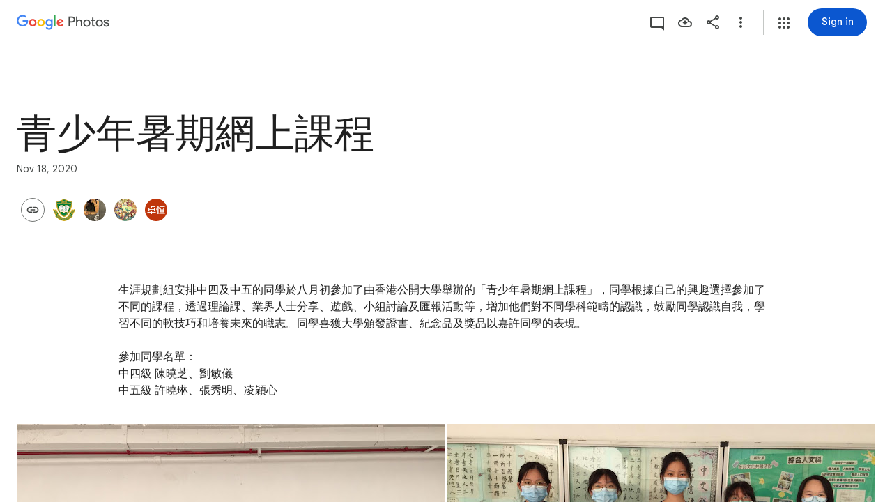

--- FILE ---
content_type: text/javascript; charset=UTF-8
request_url: https://photos.google.com/_/scs/social-static/_/js/k=boq.PhotosUi.en_US.MVNfbDFxk-E.2019.O/ck=boq.PhotosUi.y-Au3PO3hcU.L.B1.O/am=AAAAiTWAGZjdJf5zAQBBxvc9F9A_nhbCDTQZXjF8sxc/d=1/exm=A7fCU,AfoSr,Ahp3ie,B7iQrb,BVgquf,DgRu0d,E2VjNc,EAvPLb,EFQ78c,FTPxE,GjWdcd,H9DA2,IXJ14b,IZT63,Ihy5De,IoAGb,JNoxi,KUM7Z,KfblCf,Kl6Zic,L1AAkb,LEikZe,LSJdJ,Lcfkne,LhnIsc,LuJzrb,LvGhrf,M47HP,MI6k7c,MpJwZc,NCfd3d,NwH0H,O1Gjze,O6y8ed,OTA3Ae,OWATsd,OlyvMc,Orf1G,P6sQOc,PrPYRd,QIhFr,RADqFb,RMhBfe,RRkLTe,RqjULd,RyvaUb,SdcwHb,SpsfSb,SuKpI,Tzmv8c,UBtLbd,UUJqVe,Uas9Hd,Ulmmrd,V3dDOb,VJsAOe,VXiCDb,WO9ee,WhgWDf,WiC0rd,Wp0seb,X07lSd,XVMNvd,XqvODd,YYmHzb,Z15FGf,ZDZcre,ZKJK8d,ZXXYt,ZvHseb,ZwDk9d,_b,_tp,aW3pY,ag510,b7RkI,bfChRb,byfTOb,cVmA2c,e5qFLc,eT0are,ebZ3mb,erJNX,fWEBl,gI0Uxb,gJzDyc,gychg,h1gxcb,hClpFe,hKSk3e,hc6Ubd,hdW3jf,iH3IVc,iOpRIf,ig9vTc,izue8c,j85GYd,jmpo2c,juNMwb,k0FtEb,kjKdXe,l5KCsc,lWpni,lXKNFb,lazG7b,lfpdyf,lsjVmc,lwddkf,m9oV,mAkZxc,mI3LFb,mSX26d,mdR7q,mezZFd,mzzZzc,n73qwf,nbAYS,o3R5Zb,oXwu8d,oYstKb,odxaDd,opk1D,p0FwGc,p3hmRc,p9Imqf,pA3VNb,pNBFbe,pjICDe,pw70Gc,q0xTif,qTnoBf,rCcCxc,rgKQFc,sOXFj,saA6te,suMGRe,tAtwtc,tXXc4b,vDfG5,w9hDv,wiX7yc,ws9Tlc,xKVq6d,xQtZb,xUdipf,yDXup,zHErAd,zbML3c,zeQjRb,zr1jrb,ztzXpd/excm=_b,_tp,sharedcollection/ed=1/br=1/wt=2/ujg=1/rs=AGLTcCMfR3nA4sTQl2VGoJ-PSVbEzcqKeQ/ee=EVNhjf:pw70Gc;EmZ2Bf:zr1jrb;F2qVr:YClzRc;JsbNhc:Xd8iUd;K5nYTd:ZDZcre;LBgRLc:SdcwHb;Me32dd:MEeYgc;MvK0qf:ACRZh;NJ1rfe:qTnoBf;NPKaK:SdcwHb;NSEoX:lazG7b;O8Cmgf:XOYapd;Pjplud:EEDORb;QGR0gd:Mlhmy;SNUn3:ZwDk9d;ScI3Yc:e7Hzgb;Uvc8o:VDovNc;YIZmRd:A1yn5d;Zk62nb:E1UXVb;a56pNe:JEfCwb;cEt90b:ws9Tlc;dIoSBb:SpsfSb;dowIGb:ebZ3mb;eBAeSb:zbML3c;gty1Xc:suMGRe;iFQyKf:QIhFr;lOO0Vd:OTA3Ae;oGtAuc:sOXFj;pXdRYb:p0FwGc;qQEoOc:KUM7Z;qafBPd:yDVVkb;qddgKe:xQtZb;wR5FRb:rgKQFc;xqZiqf:wmnU7d;yxTchf:KUM7Z;zxnPse:GkRiKb/dti=1/m=cRSdI,EKHvcb,kWaOrb,PIVayb,HqNShc,qUYJve,il3TSb,tLsXUb,n8IGBc,NYuKKe?wli=PhotosUi.vUzEii3Qq5w.createPhotosEditorPrimaryModuleNoSimd.O%3A%3BPhotosUi.6LEKmzsX-Vs.createPhotosEditorPrimaryModuleSimd.O%3A%3BPhotosUi.VNqMy8g4zEw.skottieWasm.O%3A%3BPhotosUi.qRj-IyYdjYs.twixWasm.O%3A%3B
body_size: -903
content:
"use strict";_F_installCss(".QzIUA{align-items:center;display:inline-flex;flex-direction:column;width:100%}.DcC8tb{fill:var(--gm3-sys-color-tertiary,#146c2e)}.i2la3{font-family:Google Sans,Roboto,Arial,sans-serif;line-height:2rem;font-size:1.5rem;letter-spacing:0em;font-weight:400;margin-top:8px}@media (max-height:280px){.QzIUA{flex-direction:row}.i2la3{margin-top:0;margin-left:8px}}.NLiuKe{border-width:0;box-shadow:0 1px 3px 0 color-mix(in srgb,var(--gm3-sys-color-shadow,#000) 30%,transparent),0 4px 8px 3px color-mix(in srgb,var(--gm3-sys-color-shadow,#000) 15%,transparent);position:absolute;top:-16px;left:-40px;right:-40px;padding:16px 40px;margin-bottom:20px;display:flex;flex-direction:column;justify-content:center;align-items:center;-ms-flex-pack:center;background-color:var(--gm3-sys-color-surface,#fff);border-radius:8px}.NLiuKe::before{content:\" \";position:absolute;top:-16px;left:-16px;right:-16px;bottom:0}.NLiuKe .kmqzh{text-align:center}.NLiuKe .tL9Q4c{border-color:transparent;max-width:960px;margin:0 auto;position:absolute;top:0;left:0;right:0;bottom:0;display:inline-block;padding:0 10px}.NLiuKe .snByac{padding:0 10px}.NLiuKe .kmqzh .tL9Q4c,.NLiuKe .kmqzh .tL9Q4c:hover{border-bottom:1px solid transparent}.NLiuKe .cXrdqd{display:none}sentinel{}");
this.default_PhotosUi=this.default_PhotosUi||{};(function(_){var window=this;
try{
_.ZQa=_.x("cRSdI",[]);
_.n("cRSdI");
_.R(_.ZQa,class extends _.Q{static Ha(){return{}}mh(a,b){this.Ma("UMAzcc").Db("eO2Zfd",!!b.TI);return _.Ve(_.NM(()=>{}))}});



_.r();
_.n("GI8h7");
var pnc,qnc,rnc;pnc=CSS.supports("selector(:focus-visible)");_.uM=function(a,b,c){a.Ua!==null?(_.BE(a.wa(),a.Ua,c),a.Ua=null):_.BE(a.wa(),b,c)};qnc=function(a){var b=a.Fa();a=b==null?void 0:_.Ye(b.getData("tooltipIsRich"),!1);b=b==null?void 0:_.Ye(b.getData("tooltipIsPersistent"),!1);return{Zv:a,Sr:b}};rnc=async function(a){var b=(0,_.y)(),c=b();b=b(1);try{if(!a.Oh){a.yb=!0;try{const {service:d}=b(await c(_.ue(a,{service:{uc:_.ieb}})));a.Oh=d.uc}catch(d){b();if(d instanceof _.fga)return;throw d;}}return a.Oh}finally{c()}};
_.vM=class extends _.OL{constructor(){super();this.hc=_.yn(_.mu(_.yL,"m9ZlFb"),{optional:!0});this.yb=!1;this.Ua=_.yg(this.getData("idomClass"));this.Li=_.Ye(this.getData("useNativeFocusLogic"),!1);_.DE(this.wa())}oa(){return this.hc()}na(a){if(!this.Ud()&&this.Ag()){const {Zv:b,Sr:c}=qnc(this);b&&c?this.mb():this.Mj(3)}return super.na(a)}Ja(){this.Ag()&&(this.Li&&pnc?this.wa().el().matches(":focus-visible"):_.LE)&&this.Dh(2);this.trigger("AHmuwe")}Pb(a){this.Ag()&&this.Mj(7,a.event);this.trigger("O22p3e")}Da(a){this.Ag()&&
this.Dh(a.event.pointerType==="touch"?5:1);return super.Da(a)}Ea(a){const b=super.Ea(a);this.Ag()&&this.Mj(a.event.pointerType==="touch"?5:1);return b}Ag(){const a=this.Ra();return a?a.Sc().length>0:!1}Ya(){let a=_.yg(this.wa().getData("tooltipId"));if(!_.Ye(this.wa().getData("tooltipEnabled"),!1)&&!a)return null;!a&&this.wa().Lb("aria-describedby")&&(a=this.wa().Lb("aria-describedby"));a||(_.dn(this.wa(),"[data-tooltip-id]").isEmpty()?_.dn(this.wa(),"[aria-describedby]").isEmpty()||(a=_.dn(this.wa(),
"[aria-describedby]").Lb("aria-describedby")):a=_.xf(_.dn(this.wa(),"[data-tooltip-id]").getData("tooltipId"),""));return a||null}Ra(){var a=this.Ya();return a?(a=this.de().getElementById(a))?new _.cn(a):null:null}Fa(){const a=this.wa();if(!a.el().isConnected||!_.Ye(this.wa().getData("tooltipEnabled"),!1)&&!a.getData("tooltipId").uf())return null;if(a.getData("tooltipId").uf()||a.Lb("aria-describedby"))return a;let b=_.dn(a,"[data-tooltip-id]");if(!b.isEmpty())return b.first();b=_.dn(a,"[aria-describedby]");
return b.isEmpty()?null:b.first()}uq(a){var {Zv:b}=qnc(this);if(b)throw Error("je");(b=this.Ra())&&b.setText(a||"")}async Dh(a){var b=(0,_.y)(),c=b();b=b(1);try{const f=this.Fa();if(f&&f.el().isConnected){var d=b(await c(rnc(this)));if(d&&f.el().isConnected){var e=d.Dh(f.el(),a);e&&_.Fg(this,e)}}}finally{c()}}async Mj(a,b){var c=(0,_.y)(),d=c();c=c(1);try{const e=this.Fa();if(e&&this.yb){let f;const g=c(await d((f=this.Oh)!=null?f:rnc(this)));g&&g.Mj(e.el(),a,b)}}finally{d()}}async mb(){var a=(0,_.y)(),
b=a();a=a(1);try{const c=this.Fa();if(c){const d=a(await b(rnc(this)));d&&c.el().isConnected&&d.Ea(c.el())}}finally{b()}}async ka(){this.Ag()&&this.Oh&&this.Oh.ka()}Xa(a){super.Xa(a);return!0}ua(){let a;(a=this.oa())==null||a.oe()}};_.vM.prototype.$wa$Mkz1i=function(){return this.ua};_.vM.prototype.$wa$xexox=function(){return this.Xa};_.vM.prototype.$wa$fLiPzd=function(){return this.ka};_.vM.prototype.$wa$yiFRid=function(){return this.mb};_.vM.prototype.$wa$IrH4te=function(){return this.Fa};
_.vM.prototype.$wa$XwOqFd=function(){return this.Ra};_.vM.prototype.$wa$yqfwr=function(){return this.Ya};_.vM.prototype.$wa$cHeRTd=function(){return this.Ag};_.vM.prototype.$wa$vpvbp=function(){return this.Ea};_.vM.prototype.$wa$EX0mI=function(){return this.Da};_.vM.prototype.$wa$zjh6rb=function(){return this.Pb};_.vM.prototype.$wa$h06R8=function(){return this.Ja};_.vM.prototype.$wa$h5M12e=function(){return this.na};_.vM.prototype.$wa$WY2ttb=function(){return this.oa};
_.r();
_.ot=_.Ur("GI8h7",[_.nt]);_.Rd(_.ot);
_.leb=_.x("EKHvcb",[_.ot]);_.Rd(_.leb);
_.n("EKHvcb");
var Xnc=class extends _.vM{constructor(){super();this.ne=_.ke(_.kr);this.link=this.wa().find("A").kd(0);var a=this.wa().el(),b=this.eh.bind(this);a.__soy_skip_handler=b}ld(){}Na(a){_.ve(this.link.Ab(),a)}ha(a){_.zn([(0,_.xn)`target`],this.link.Ab(),"target",a)}na(a){if(a.type==="keydown"&&a.event.key==="Enter")return!1;super.na(a);return!0}Ja(a){this.Li?(this.Ag()&&this.link.el().matches(":focus-visible")&&this.Dh(2),this.trigger("AHmuwe")):super.Ja(a)}getLabel(){return this.Vb("V67aGc").Sc()}setLabel(){}zf(){let a;
return(a=this.Vb("hSRGPd").Lb("aria-label"))!=null?a:null}eh(a,b){b.zf()!==this.wa().Lb("aria-label")&&_.zn([(0,_.xn)`aria-`],this.link.Ab(),"aria-label",b.zf());var c;const d=(c=b.data.wd)!=null?c:null;d!==this.link.Lb("href")&&(d!==null?this.Na(d.toString()):this.link.ud("href"));var e;c=(e=b.data.Ue)!=null?e:null;c!==this.link.Lb("target")&&(c!==null?this.ha(c):this.link.ud("target"));e=this.Ma("S5tZuc").children();!e.size()||e.size()>1||this.ne.ao(e.el(),b.data.icon);_.uM(this,a.data.Ga,b.data.Ga);
a=(a=b.mi())?a.toString():"";_.CE(this.wa(),a);return!0}};Xnc.prototype.$wa$S1wTJc=function(){return this.zf};Xnc.prototype.$wa$SQpL2c=function(){return this.getLabel};Xnc.prototype.$wa$h06R8=function(){return this.Ja};Xnc.prototype.$wa$h5M12e=function(){return this.na};_.nu(Xnc,_.leb);
_.r();
_.J9a=_.x("kWaOrb",[_.Cm]);
_.n("kWaOrb");
var yih=class extends _.Q{static Ha(){return{service:{focus:_.pF}}}constructor(a){super();this.na=_.S(_.U().Ia(b=>{this.wa().Db("FwR7Pc",b.data)}));this.Bd=a.service.focus}oa(){this.trigger("czPuv")}ka(a){this.na(a)}ha(){this.Bd.mj(this.wa())}};yih.prototype.$wa$vHYNDf=function(){return this.ha};yih.prototype.$wa$d8WWbe=function(){return this.ka};yih.prototype.$wa$FFkbFb=function(){return this.oa};_.R(_.J9a,yih);
_.r();
_.keb=_.x("PIVayb",[_.ot]);_.Rd(_.keb);
_.n("PIVayb");
var Vnc;Vnc=new Set(["aria-label","disabled"]);
_.Wnc=class extends _.vM{constructor(){super();this.ne=_.ke(_.kr);if(_.EE(this.wa())){var a=this.wa().el(),b=this.eh.bind(this);a.__soy_skip_handler=b}}an(a){_.zn([(0,_.xn)`aria-`],this.wa().el(),"aria-label",a)}getLabel(){return this.Vb("V67aGc").Sc()}setLabel(a){this.Vb("V67aGc").setText(a)}eh(a,b){var c=this.Ma("S5tZuc").children();!c.size()||c.size()>1||this.ne.ao(c.el(),b.data.icon);!!b.Ud()!==this.Ud()&&this.ld(!!b.Ud());c=b.zf();c!==this.wa().Lb("aria-label")&&(c?this.wa().el().setAttribute("aria-label",
c):this.wa().ud("aria-label"));_.uM(this,a.data.Ga,b.data.Ga);a=(a=b.mi())?a.toString():"";_.CE(this.wa(),a,{Fv:Vnc});return!0}};_.Wnc.prototype.$wa$SQpL2c=function(){return this.getLabel};_.nu(_.Wnc,_.keb);
_.r();
_.n("gSbnkd");

_.r();
_.Bt=_.x("rkrHrf",[_.We,_.ds]);
_.n("rkrHrf");
_.cQ=function(a,b){return _.Qi(a,1,b)};_.dQ=function(a,b){return _.E(a,3,b)};_.eQ=function(a,b){return _.E(a,2,b)};_.XDc=class extends _.v{constructor(a){super(a)}Of(){return _.z(this,_.mm,1)}};_.XDc.prototype.Sa="tZltle";
var YDc=class extends _.TP{Fg(){return _.SP(this).xA().length||null}Lw(){return!0}kx(){return _.SP(this).xA(_.DO)}Lx(a){_.cQ(_.SP(this),a)}ha(){return"wx2dGc"}},ZDc=function(a,b){a=a.PJ;a=_.Y(new _.X("{UPPER_LIMIT_1,plural,=1{{UPPER_LIMIT_2} item is the most that can be saved at one time}other{{UPPER_LIMIT_2} items is the most that can be saved at one time}}"),{UPPER_LIMIT_1:a,UPPER_LIMIT_2:_.I(a)});return _.O(_.P(),_.eN({title:(0,_.H)("Can't save photos"),content:(0,_.H)(a),lu:"9840"},b))};_.fQ=class extends _.WP{static Ha(){return{service:{ie:_.Wq}}}constructor(a){super(a.ab);this.Og=a.service.ie}yp(a){return _.VP(this,new YDc(_.U9b.getInstance(a),this.Og))}ka(){return ZDc}Da(a){return _.Ai(a,3)!==2}};_.Lq(_.Bt,_.fQ);
_.r();
_.a$a=_.x("HqNShc",[_.Fk,_.$s,_.Bt,_.At,_.as,_.bs]);
_.n("HqNShc");
var njh=function(a,b){_.S(_.U().Ia(()=>{a.qj.Db("eO2Zfd",b===1);a.oa.toggle(b===0);a.ua.toggle(b===2)}))()},ojh=class extends _.Q{static Ha(){return{Qa:{soy:_.Dr},controller:{button:{jsname:"LgbsSe",ctor:_.eu}},model:{album:_.X3},service:{yp:_.fQ,login:_.fI,Wi:_.IP,Kb:_.aM}}}constructor(a){super();this.na=a.service.login;this.soy=a.Qa.soy;this.ha=a.controller.button;this.model=a.model.album;this.hb=a.service.Kb;this.ka=a.service.yp;this.oa=this.ha.Ma("K38HNd");this.ua=this.ha.Ma("tD8cu");this.qj=
this.ha.Ma("aZ2wEe");this.Vh=a.service.Wi}Qb(){if(_.vl()){var a=_.FI(266).start();_.yaf(this.model);njh(this,2);this.ha.ld(!0);var b=new _.YJ;_.dQ(b,this.model.Ta());_.eQ(b,this.model.Ob());this.ka.yp(b).then(()=>{this.hb.show(this.soy.renderText(_.Nih));a.end()},c=>{a.oc(c).end();njh(this,0);"function"==typeof _.wK&&c instanceof _.wK?_.HP(this.Vh,5,this.soy.renderText(_.iS),this.soy.renderText(_.VTc)):_.ZL(this.hb,{message:this.soy.renderText(_.Oih)})})}else this.na.login()}Da(){njh(this,2)}};
ojh.prototype.$wa$q6M9sb=function(){return this.Da};ojh.prototype.$wa$KjsqPd=function(){return this.Qb};_.R(_.a$a,ojh);




_.r();
_.n("uIZIXd");
var Bnc=new Map([["Hz4U2",{[0]:"vZZmY",[1]:"G8v2sf",[2]:"Fny5Ud",[3]:"EPIFzf",[4]:"cnXiIf",[5]:""}],["bquZzf",{[0]:"Nv88J",[1]:"JsR2ad",[2]:"Av5PAd",[3]:"RiaIVc",[4]:"hJp7Mb",[5]:""}]]);_.Cnc=2*Math.PI/360;_.zM=class extends _.gu{constructor(){super();this.progress=0;this.Fa=5;this.mb=0;this.window=this.getWindow();a:{var a=this.wa().children().first();for(const [b,c]of Bnc){const d=c;if(a.Wb(b)){a=d;break a}}throw Error("Sf`"+Array.from(Bnc.keys()).join(", "));}this.oa=a;this.closed=this.ha().Wb(this.oa[1]);(this.ua=this.ha().el().hasAttribute("aria-valuenow"))&&_.zn([(0,_.xn)`aria-`],this.ha().el(),"aria-valuenow",this.progress.toString());_.DE(this.wa())}open(){this.closed=!1;this.ua||this.ha().tb(this.oa[0]);
this.ha().ub(this.oa[1]);this.wa().ud("aria-hidden")}close(){this.closed=!0;this.ha().tb(this.oa[1]);this.wa().el().setAttribute("aria-hidden","true");this.window.clearTimeout(this.mb);this.mb=this.window.setTimeout(()=>{this.ha().ub(this.oa[0])},500)}Uk(){return this.closed}Kx(a){(this.ua=a)?(this.ha().ub(this.oa[0]),this.Mo(this.progress)):(this.ha().tb(this.oa[0]),this.ha().ud("aria-valuenow"));this.ua||this.Fa===5||(this.ha().ub(this.oa[this.Fa]),this.Fa=5)}Eb(){return this.ua}Mo(a){this.progress=
a;if(this.ua){_.zn([(0,_.xn)`aria-`],this.ha().el(),"aria-valuenow",this.progress.toString());var b=5;a===1?b=4:a>.9?b=3:a===0&&(b=2);b!==this.Fa&&(this.Fa!==5&&this.ha().ub(this.oa[this.Fa]),b!==5&&this.ha().tb(this.oa[b]),this.Fa=b)}}yb(){return this.progress}ha(){return this.Ma("LbNpof")}};_.zM.prototype.$wa$nlVIef=function(){return this.ha};_.zM.prototype.$wa$voETec=function(){return this.yb};_.zM.prototype.$wa$u97Xue=function(){return this.Eb};_.zM.prototype.$wa$qdulke=function(){return this.Uk};
_.zM.prototype.$wa$TvD9Pc=function(){return this.close};_.zM.prototype.$wa$FNFY6c=function(){return this.open};
_.r();
_.ceb=_.Ur("uIZIXd",[]);_.Rd(_.ceb);
_.deb=_.x("qUYJve",[_.ceb]);_.Rd(_.deb);
_.n("qUYJve");
_.Dnc=class extends _.zM{constructor(){super();this.Mo(_.Dk(this.wa().getData("progressvalue")))}Mo(a){super.Mo(a);this.wa().Ab().style.setProperty("--progress-value",`${a}`)}};_.nu(_.Dnc,_.deb);
_.r();
_.ePa=_.x("il3TSb",[_.Ws]);
_.n("il3TSb");
var gef=function(a){var b=_.xuc(a.na,0);b=a.ha>b?a.ha:b;if(a.ka<b||!_.Pb())a.wa().setStyle("margin-bottom",b+"px"),a.ka=b},hef=class extends _.Q{static Ha(){return{service:{prompt:_.YN}}}constructor(a){super();this.ha=this.ka=0;this.na=a.service.prompt;this.Ja=_.S(_.U().Ia(()=>{gef(this)}));this.Ea=_.S(_.U().Ia(b=>{typeof b.data==="number"&&(this.ha=b.data);gef(this)}));this.ua=_.S(_.U().Ia(()=>{this.ha=0;gef(this)}))}Fa(){this.Ja()}Da(a){this.Ea(a)}oa(){this.ua()}};hef.prototype.$wa$q0jwkb=function(){return this.oa};
hef.prototype.$wa$zydxpb=function(){return this.Da};hef.prototype.$wa$p7wHXe=function(){return this.Fa};_.R(_.ePa,hef);
_.r();
_.wOa=_.x("g46hLb",[_.Fk,_.Ql,_.wk,_.Hl,_.bs,_.ps]);
_.Kfe=function(a){a=a||{};return _.O(_.P(),_.Rw(_.Co({tg:(0,_.H)('<path d="M12 2C6.48 2 2 6.48 2 12s4.48 10 10 10 10-4.48 10-10S17.52 2 12 2zm-2 15l-4-4 1.4-1.4 2.6 2.6 6.6-6.6L18 9l-8 8z"></path><path d="M0 0h24v24H0V0z" fill="none"></path>')},a)))};
_.n("g46hLb");
var Qfe;Qfe=class{constructor(a){this.Ac=a;a.ma("/client_streamz/photos/web/sharing/user_block_action_count",_.IH("status"),_.IH("entry_point"))}Zd(a,b){this.Ac.ha("/client_streamz/photos/web/sharing/user_block_action_count",a,b)}};
_.Rfe=function(a,b){a=a||{};var c=a.Tq;const d=a.headerContent;var e=a.Zz;const f=a.c4,g=a.Ka,k=a.lu;var l=b.Pa;a=_.P();let m="";c?m+="Block "+c+"?":(c=_.Y(new _.X("{VIEWER_GENDER,select,female{Block person?}male{Block person?}other{Block person?}}"),{VIEWER_GENDER:l}),m+=c);c=_.Mo(d);let p=_.I("You will no longer see each other's photos, comments, or any activity across other Google services. Some effects may not be reversible.")+' <a href="https://support.google.com/photos/answer/7066109?p=blocking&rd=1" class="'+
_.K("lLvKQb")+'" aria-label="';p+=_.No("Learn more about user to user blocks.");p+='">Learn more</a>';l=_.Y(new _.X("{VIEWER_GENDER,select,female{Block person}male{Block person}other{Block person}}"),{VIEWER_GENDER:l});e=_.O(_.P(),_.hN(b,void 0,l,e,void 0,void 0,void 0,void 0,k?k:"22850; track:click",void 0,"8838; track:click",void 0,void 0,void 0,f));_.O(a,_.cN({Vf:"BHlHif",title:_.O(_.P(),_.J(d)?_.N(_.O(_.N(_.P(),'<div class="'+_.K("g4BqKe")+'">'),_.I(d)),'</div><div class="'+_.K("HeGCxc")+'">'+
_.I(m)+"</div>"):_.I(m)),ariaLabel:(c?c+". ":"")+m,content:(0,_.H)(p),buttons:e,Ka:g?g:"23028",Bi:!0},b));return a};_.Sfe=function(a){return a?a+" blocked":"User blocked"};_.Tfe=function(a){a=a||{};return _.Sfe(a.Tq)};_.Ufe=function(){return"Trouble blocking user. Try again."};var Vfe=class extends _.v{constructor(a){super(a)}uh(){return _.D(this,1)}Wd(){return _.C(this,1)}};var I_=class extends _.v{constructor(a){super(a)}ha(a){return _.Mh(this,2,Vfe,a)}};I_.prototype.Sa="BqMRIb";var J_=class extends _.v{constructor(a){super(a)}};J_.prototype.Sa="lA7rhd";_.Nu({Ub:I_,responseType:J_},()=>_.Gw,"sFGHFe").ha=(a,b,c)=>{const d=new Set(_.Yh(a,Vfe,2,_.Oh()).map(f=>f.Wd()).filter(f=>!!f));let e;a=(e=c.ac())==null?void 0:e.ha().map(f=>{let g;return f==null?void 0:(g=f.Tb())==null?void 0:g.Wd()});return a==null||a.some(f=>!f||d.has(f))};_.Nu({Ub:I_,responseType:J_},()=>_.zC,"VWUv2d");_.Nu({Ub:I_,responseType:J_},()=>_.Ty,"zVXH7b");_.Nu({Ub:I_,responseType:J_},()=>_.Ofe,"QWV0L");_.Nu({Ub:I_,responseType:J_},()=>_.ow,"VgxRgd");
_.Nu({Ub:I_,responseType:J_},()=>_.H_,"esM0qb");_.Nu({Ub:I_,responseType:J_},()=>_.uD,"JADoDf");_.Nu({Ub:I_,responseType:J_},()=>_.qB,"oibtBb").ha=(a,b,c)=>{a=_.Yh(a,Vfe,2,_.Oh()).map(f=>f.Wd()).filter(f=>!!f);let d,e;return(c=(d=c.wl())==null?void 0:(e=d.Tb())==null?void 0:e.Wd())?a.includes(c):!0};_.Nu({Ub:I_,responseType:J_},()=>_.HD,"Oyf5Wc");_.Nu({Ub:I_,responseType:J_},()=>_.dB,"E2zPJ").ha=(a,b,c)=>{a=_.ii(c,9);return a===2||a===3};new _.Gg(I_);new _.Gg(J_);_.Wfe=new _.Qe("yWfGIb",J_,I_,[_.ck,!1,_.dk,"/PhotosAbuseDataService.PhotosBlockAndReportUsers"]);_.Xfe=function(a,b,c){var d=new Vfe;b=_.E(d,1,b);a=c?c:a.soy.renderText(_.gsc);a=[_.E(b,2,a)];c=new I_;c=_.Pi(c,1,1);return _.$h(c,2,a)};_.K_=function(a,b,c){c=c instanceof _.Zk?_.$k(c):c.toString();(new Qfe(a.Ac.get())).Zd(c,b)};
_.Yfe=class extends _.Qq{static Ha(){return{Qa:{soy:_.Dr},service:{dialog:_.YM,wb:_.mE,Rf:_.FH,Kb:_.aM,cJ:_.iuc}}}constructor(a){super();this.soy=a.Qa.soy;this.nb=a.service.dialog;this.ha=a.service.wb;this.hb=a.service.Kb;this.Ac=a.service.Rf;this.ma=a.service.cJ}lE(a,b,c,d,e="one_off"){return this.nb.render(_.Rfe,{Tq:b}).show().then(()=>{const f=_.Xfe(this,a,b);return this.ha.Ia(_.Wfe.getInstance(f)).then(()=>{this.hb.show({message:c?c:this.soy.renderText(_.Tfe,{Tq:b})});_.K_(this,e,"success")},
g=>{_.ZL(this.hb,{message:d?d:this.soy.renderText(_.Ufe)});_.K_(this,e,_.EI(g));throw g;})},f=>{_.K_(this,e,f instanceof _.hh?"aborted":"unknown");throw f;})}};_.Lq(_.wOa,_.Yfe);


_.r();
_.zt=_.x("dawRYe",[_.Fk,_.Hl,_.bs,_.Gk,_.Il,_.Jl]);
_.aKb=function(a,b){_.zb(b,"/")||(b="/"+b);a=a.match(_.ze);return _.yga(a[1],a[2],a[3],a[4],b,a[6],a[7])};_.bKb=Promise;_.cKb=class{constructor(a){this.ma=a}send(a,b,c){this.ma.then(d=>{d.send(a,b,c)})}};_.cKb.prototype.ha=_.aa(113);var dKb=class{constructor(a,b){this.data=a;this.channel=b}};_.fKb=function(a){const b=new MessageChannel;eKb(b.port1,a);return b};_.hKb=function(a,b){eKb(a,b);return new _.gKb(a)};_.gKb=class{constructor(a){this.ma=a}send(a,b,c=[]){b=_.fKb(b);this.ma.postMessage(a,[b.port2].concat(c))}};_.gKb.prototype.ha=_.aa(112);var eKb=function(a,b){b&&(a.onmessage=c=>{b(new dKb(c.data,_.hKb(c.ports[0])))})};var iKb,jKb;iKb=class{constructor(a){this.ha=a}verify(a){return this.ha(a)}};jKb=a=>{const b=Object.create(null);(typeof a==="string"?[a]:a).forEach(c=>{if(c==="null")throw Error("de");b[c]=!0});return c=>b[c]===!0};_.kKb=a=>a instanceof iKb?a:typeof a==="function"?new iKb(a):new iKb(jKb(a));_.mKb=({destination:a,iframe:b,origin:c,bC:d="ZNWN1d",onMessage:e,u7:f})=>_.lKb({destination:a,Xl:()=>b.contentWindow,Mra:_.kKb(c),bC:d,onMessage:e,u7:f});_.lKb=({destination:a,Xl:b,Mra:c,token:d,bC:e,onMessage:f,u7:g})=>new _.cKb(new _.bKb((k,l)=>{const m=p=>{p.source&&p.source===b()&&c.verify(p.origin)&&(p.data.n||p.data)===e&&(a.removeEventListener("message",m,!1),d&&p.data.t!==d?l(Error("ee`"+e+"`"+d+"`"+p.data.t)):(k(_.hKb(p.ports[0],f)),g&&g(p)))};a.addEventListener("message",m,!1)}));
_.LG=function(a,b,c,d){var e=arguments.length,f=e<3?b:d===null?d=Object.getOwnPropertyDescriptor(b,c):d,g;if(Reflect&&typeof Reflect==="object"&&typeof Reflect.decorate==="function")f=Reflect.decorate(a,b,c,d);else for(var k=a.length-1;k>=0;k--)if(g=a[k])f=(e<3?g(f):e>3?g(b,c,f):g(b,c))||f;e>3&&f&&Object.defineProperty(b,c,f)};_.MG=function(a){if(Reflect&&typeof Reflect==="object"&&typeof Reflect.metadata==="function")return Reflect.metadata("design:type",a)};/*

 Copyright 2019 Google LLC
 SPDX-License-Identifier: BSD-3-Clause
*/
var rXb,sXb,tXb,vXb,wXb;rXb=_.ca.ShadowRoot&&(_.ca.ShadyCSS===void 0||_.ca.ShadyCSS.nativeShadow)&&"adoptedStyleSheets"in Document.prototype&&"replace"in CSSStyleSheet.prototype;sXb=Symbol();tXb=new WeakMap;
_.uXb=class{constructor(a,b){this._$cssResult$=!0;if(sXb!==sXb)throw Error("Qe");this.cssText=a;this.ha=b}get styleSheet(){let a=this.ma;const b=this.ha;if(rXb&&a===void 0){const c=b!==void 0&&b.length===1;c&&(a=tXb.get(b));a===void 0&&((this.ma=a=new CSSStyleSheet).replaceSync(this.cssText),c&&tXb.set(b,a))}return a}toString(){return this.cssText}};
vXb=(a,b)=>{if(rXb)a.adoptedStyleSheets=b.map(c=>c instanceof CSSStyleSheet?c:c.styleSheet);else for(const c of b){b=document.createElement("style");const d=_.ca.litNonce;d!==void 0&&b.setAttribute("nonce",d);b.textContent=c.cssText;a.appendChild(b)}};wXb=rXb?a=>a:a=>{if(a instanceof CSSStyleSheet){let b="";for(const c of a.cssRules)b+=c.cssText;a=new _.uXb(typeof b==="string"?b:String(b))}return a};/*

 Copyright 2017 Google LLC
 SPDX-License-Identifier: BSD-3-Clause
*/
var xXb=({ReactiveElement:a})=>{if(globalThis.ShadyCSS!==void 0&&(!globalThis.ShadyCSS.nativeShadow||globalThis.ShadyCSS.ApplyShim)){a=a.prototype;globalThis.ShadyDOM&&globalThis.ShadyDOM.inUse&&globalThis.ShadyDOM.noPatch===!0&&globalThis.ShadyDOM.patchElementProto(a);var b=a.yH;a.yH=function(){const e=this.localName;if(globalThis.ShadyCSS.nativeShadow)return b.call(this);if(!this.constructor.hasOwnProperty("__scoped")){this.constructor.__scoped=!0;const g=this.constructor.sca.map(m=>m instanceof
CSSStyleSheet?Array.from(m.cssRules).reduce((p,q)=>p+q.cssText,""):m.cssText);let k,l;(k=globalThis.ShadyCSS)==null||(l=k.ScopingShim)==null||l.prepareAdoptedCssText(g,e);this.constructor.wxa===void 0&&globalThis.ShadyCSS.prepareTemplateStyles(document.createElement("template"),e)}let f;return(f=this.shadowRoot)!=null?f:this.attachShadow(this.constructor.Eta)};var c=a.connectedCallback;a.connectedCallback=function(){c.call(this);this.rP&&globalThis.ShadyCSS.styleElement(this)};var d=a.L$;a.L$=function(e){this.rP||
globalThis.ShadyCSS.styleElement(this);d.call(this,e)}}},yXb;(yXb=globalThis).reactiveElementPolyfillSupport!=null||(yXb.reactiveElementPolyfillSupport=xXb);/*

 Copyright 2016 Google LLC
 SPDX-License-Identifier: BSD-3-Clause
*/
var zXb,AXb,BXb,CXb,DXb,EXb,FXb,GXb,HXb,IXb,LXb,MXb;zXb=HTMLElement;AXb=Object.is;BXb=Object.defineProperty;CXb=Object.getOwnPropertyDescriptor;DXb=Object.getOwnPropertyNames;EXb=Object.getOwnPropertySymbols;FXb=Object.getPrototypeOf;GXb=_.ca.trustedTypes;HXb=GXb?GXb.emptyScript:"";IXb=_.ca.reactiveElementPolyfillSupport;
_.JXb={vua(a,b){switch(b){case Boolean:a=a?HXb:null;break;case Object:case Array:a=a==null?a:JSON.stringify(a)}return a},Zca(a,b){let c=a;switch(b){case Boolean:c=a!==null;break;case Number:c=a===null?null:Number(a);break;case Object:case Array:try{c=JSON.parse(a)}catch(d){c=null}}return c}};_.KXb=(a,b)=>!AXb(a,b);LXb={Nk:!0,type:String,aO:_.JXb,reflect:!1,Tua:!1,gea:_.KXb};Symbol.metadata==null&&(Symbol.metadata=Symbol("Se"));MXb=Symbol.metadata;_.NXb=new WeakMap;
_.OXb=function(a,b,c,d){let e;const {get:f,set:g}=(e=CXb(a.prototype,b))!=null?e:{get(){return this[c]},set(k){this[c]=k}};return{get:f,set(k){const l=f==null?void 0:f.call(this);g==null||g.call(this,k);this.qw(b,l,d)},configurable:!0,enumerable:!0}};_.PXb=function(a,b,c=LXb){c.state&&(c.Nk=!1);a.P$();a.prototype.hasOwnProperty(b)&&(c=Object.create(c),c.Hka=!0);a.CE.set(b,c);c.pra||(c=_.OXb(a,b,Symbol(),c),c!==void 0&&BXb(a.prototype,b,c))};
_.QXb=function(a,b){let c;return(c=a.CE.get(b))!=null?c:LXb};_.RXb=function(a){if(a.j_){if(!a.rP){a.i8!=null||(a.i8=a.yH());if(a.m3){for(const [d,e]of a.m3)a[d]=e;a.m3=void 0}var b=a.constructor.CE;if(b.size>0)for(const [d,e]of b){b=d;var c=e;const f=a[b];c.Hka!==!0||a.xW.has(b)||f===void 0||a.K$(b,void 0,c,f)}}b=!1;c=a.xW;try{b=!0;let d;(d=a.N$)==null||d.forEach(e=>{let f;return(f=e.wCb)==null?void 0:f.call(e)});a.update(c)}catch(d){throw b=!1,a.ema(),d;}b&&a.L$(c)}};
_.NG=class extends zXb{static addInitializer(a){this.P$();let b;((b=this.yW)!=null?b:this.yW=[]).push(a)}static get observedAttributes(){this.tT();return this.j3&&[...this.j3.keys()]}static P$(){if(!this.hasOwnProperty("CE")){var a=FXb(this);a.tT();a.yW!==void 0&&(this.yW=[...a.yW]);this.CE=new Map(a.CE)}}static tT(){SXb();if(!this.hasOwnProperty("Rca")){this.Rca=!0;this.P$();if(this.hasOwnProperty("properties")){var a=this.properties,b=[...DXb(a),...EXb(a)];for(const c of b)_.PXb(this,c,a[c])}a=
this[MXb];if(a!==null&&(a=_.NXb.get(a),a!==void 0))for(const [c,d]of a)this.CE.set(c,d);this.j3=new Map;for(const [c,d]of this.CE)a=c,b=this.M$(a,d),b!==void 0&&this.j3.set(b,a);b=this.styles;a=[];if(Array.isArray(b)){b=new Set(b.flat(Infinity).reverse());for(const c of b)a.unshift(wXb(c))}else b!==void 0&&a.push(wXb(b));this.sca=a}}static M$(a,b){b=b.Nk;return b===!1?void 0:typeof b==="string"?b:typeof a==="string"?a.toLowerCase():void 0}constructor(){super();this.m3=void 0;this.rP=this.j_=!1;this.jS=
null;this.O$()}O$(){this.R$=new Promise(b=>this.doa=b);this.xW=new Map;this.Cxa();this.qw();let a;(a=this.constructor.yW)==null||a.forEach(b=>b(this))}Cxa(){const a=new Map,b=this.constructor.CE;for(const c of b.keys())this.hasOwnProperty(c)&&(a.set(c,this[c]),delete this[c]);a.size>0&&(this.m3=a)}yH(){let a;const b=(a=this.shadowRoot)!=null?a:this.attachShadow(this.constructor.Eta);vXb(b,this.constructor.sca);return b}connectedCallback(){this.i8!=null||(this.i8=this.yH());this.doa(!0);let a;(a=this.N$)==
null||a.forEach(b=>{let c;return(c=b.uCb)==null?void 0:c.call(b)})}doa(){}disconnectedCallback(){let a;(a=this.N$)==null||a.forEach(b=>{let c;return(c=b.vCb)==null?void 0:c.call(b)})}attributeChangedCallback(a,b,c){this.vxa(a,c)}Bxa(a,b){const c=this.constructor.CE.get(a),d=this.constructor.M$(a,c);if(d!==void 0&&c.reflect===!0){let e;const f=(((e=c.aO)==null?void 0:e.vua)!==void 0?c.aO:_.JXb).vua(b,c.type);this.jS=a;f==null?this.removeAttribute(d):this.setAttribute(d,f);this.jS=null}}vxa(a,b){var c=
this.constructor;a=c.j3.get(a);if(a!==void 0&&this.jS!==a){c=_.QXb(c,a);let d;const e=typeof c.aO==="function"?{Zca:c.aO}:((d=c.aO)==null?void 0:d.Zca)!==void 0?c.aO:_.JXb;this.jS=a;b=e.Zca(b,c.type);let f,g;this[a]=(g=b!=null?b:(f=this.l3)==null?void 0:f.get(a))!=null?g:b;this.jS=null}}qw(a,b,c){if(a!==void 0){const d=this.constructor,e=this[a];c!=null||(c=_.QXb(d,a));let f,g;if(((g=c.gea)!=null?g:_.KXb)(e,b)||c.Tua&&c.reflect&&e===((f=this.l3)==null?void 0:f.get(a))&&!this.hasAttribute(d.M$(a,c)))this.K$(a,
b,c);else return}this.j_===!1&&(this.R$=this.Axa())}K$(a,b,{Tua:c,reflect:d,Hka:e},f){let g;if(c&&!((g=this.l3)!=null?g:this.l3=new Map).has(a)){let k;this.l3.set(a,(k=f!=null?f:b)!=null?k:this[a]);if(e!==!0||f!==void 0)return}this.xW.has(a)||(this.rP||c||(b=void 0),this.xW.set(a,b));if(d===!0&&this.jS!==a){let k;((k=this.n3)!=null?k:this.n3=new Set).add(a)}}async Axa(){var a=(0,_.y)(),b=a();a=a(1);try{this.j_=!0;try{a(await b(this.R$))}catch(d){a(),this.lNb||Promise.reject(d)}const c=this.dG();c!=
null&&a(await b(c));return!this.j_}finally{b()}}dG(){return _.RXb(this)}L$(a){let b;(b=this.N$)==null||b.forEach(c=>{let d;return(d=c.xCb)==null?void 0:d.call(c)});this.rP||(this.rP=!0);this.gka(a)}ema(){this.xW=new Map;this.j_=!1}get Ea(){return this.R$}update(){this.n3&&(this.n3=this.n3.forEach(a=>this.Bxa(a,this[a])));this.ema()}gka(){}};_.NG.sca=[];_.NG.Eta={mode:"open"};_.NG.CE=new Map;_.NG.Rca=new Map;IXb==null||IXb({ReactiveElement:_.NG});
var SXb=()=>{let a;((a=_.ca.reactiveElementVersions)!=null?a:_.ca.reactiveElementVersions=[]).push("2.0.4");SXb=()=>{}};
_.n("dawRYe");
/*

 Copyright 2023 Google LLC
 SPDX-License-Identifier: Apache-2.0
*/
var Gde=function(a,b){return _.EG(c=>{const d=new _.FG;_.B(d,Fde,212,a);_.GG(c,d)},b)},Jde=function(a,b,c){if(a.nodeType!==1)return Hde;b=b.toLowerCase();if(b==="innerhtml"||b==="innertext"||b==="textcontent"||b==="outerhtml")return()=>_.Ja(_.pla);const d=Ide.get(`${a.tagName} ${b}`);return d!==void 0?d:/^on/.test(b)&&c==="attribute"&&(a=a.tagName.includes("-")?HTMLElement.prototype:a,b in a)?()=>{throw Error("wi");}:Hde},Mde=function(a,b){if(!Kde(a)||!a.hasOwnProperty("raw"))throw Error("zi");return Lde!==
void 0?Lde.createHTML(b):b},Ode=function(a,b,c=a,d){if(b===v_)return b;var e;let f=d!==void 0?(e=c.ma)==null?void 0:e[d]:c.Ja;e=Nde(b)?void 0:b._$litDirective$;let g;if(((g=f)==null?void 0:g.constructor)!==e){let k,l;(k=f)==null||(l=k._$notifyDirectiveConnectionChanged)==null||l.call(k,!1);e===void 0?f=void 0:(f=new e(a),f.xxa(a,c,d));if(d!==void 0){let m;((m=c.ma)!=null?m:c.ma=[])[d]=f}else c.Ja=f}f!==void 0&&(b=Ode(a,f.yxa(a,b.values),f,d));return b},Qde=function(a){return(b,c)=>{if(typeof c===
"object")b=Pde(a,b,c);else{const d=b.hasOwnProperty(c);_.PXb(b.constructor,c,a);b=d?Object.getOwnPropertyDescriptor(b,c):void 0}return b}},Rde=function(a){return a.replace("aria","aria-").replace(/Elements?/g,"").toLowerCase()},Ude=function(a){for(const b of Sde){const c=Rde(b),d=`data-${c}`,e=Tde(c);_.PXb(a,b,{Nk:c,pra:!0});_.PXb(a,Symbol(d),{Nk:d,pra:!0});Object.defineProperty(a.prototype,b,{configurable:!0,enumerable:!0,get(){let f;return(f=this.dataset[e])!=null?f:null},set(f){let g;const k=(g=
this.dataset[e])!=null?g:null;f!==k&&(f===null?delete this.dataset[e]:this.dataset[e]=f,this.qw(b,k))}})}},Tde=function(a){return a.replace(/-\w/,b=>b[1].toUpperCase())},Fde=class extends _.v{constructor(a){super(a)}Pc(){return _.ti(this,2)}Qm(){return _.Wi(this,2)}Un(){return _.C(this,2)}Kp(){return _.ti(this,3)}yo(){return _.ti(this,4)}},Vde=(a,...b)=>function(){const c=a.length===1?a[0]:b.reduce((d,e,f)=>{if(e._$cssResult$===!0)e=e.cssText;else if(typeof e!=="number")throw Error("Re`"+e);return d+
e+a[f+1]},a[0]);return new _.uXb(c,a)}(),Wde=class{constructor(a){this.Ac=a;a.ma("/client_streamz/photos/web/sharing/abuse_report_action_count",_.IH("status"),_.IH("content_type"),_.IH("entry_point"))}Zd(a,b,c){this.Ac.ha("/client_streamz/photos/web/sharing/abuse_report_action_count",a,b,c)}},Xde=function(){return"Something went wrong. Please try again."};var Zde=function(a){var b=new Yde;return _.Vn(b,1,a)},$de=function(a,b){return _.Ni(a,2,b)},aee=function(a,b){return _.Ni(a,5,b)},Yde=class extends _.v{constructor(a){super(a)}qr(){return _.oi(this,4)}sz(a){_.Vn(this,4,a)}};var bee=class extends _.v{constructor(a){super(a)}};var cee=class extends _.v{constructor(a){super(a)}Fi(a){return _.E(this,1,a)}};var dee=class extends _.v{constructor(a){super(a)}w5(){return _.z(this,bee,1)}};var eee=class extends _.v{constructor(a){super(a)}getUrl(){return _.z(this,_.rwb,1)}};var fee=[1,2,3,4,5];var gee=_.Jd(class extends _.v{constructor(a){super(a)}},[0,fee,_.oj,[0],_.oj,[0,[0,2,_.jj]],_.oj,[0,[0,[1],_.uhb]],_.oj,[0,_.jj],_.oj,[0]]);var hee=new Set,iee=new Map,jee=(a,b)=>{if(globalThis.ShadyCSS!==void 0&&(!globalThis.ShadyCSS.nativeShadow||globalThis.ShadyCSS.ApplyShim)){var c,d,e=((c=globalThis.ShadyDOM)==null?0:c.inUse)&&((d=globalThis.ShadyDOM)==null?void 0:d.noPatch)===!0?globalThis.ShadyDOM.wrap:u=>u,f=u=>u!==void 0&&!hee.has(u),g=u=>{let w=iee.get(u);w===void 0&&iee.set(u,w=[]);return w},k=(u,w)=>{const A=g(u),F=A.length!==0;if(F){const G=document.createElement("style");G.textContent=A.join("\n");w.content.appendChild(G)}hee.add(u);
iee.delete(u);globalThis.ShadyCSS.prepareTemplateStyles(w,u);F&&globalThis.ShadyCSS.nativeShadow&&(u=w.content.querySelector("style"),u!==null&&w.content.appendChild(u))},l=new Map,m=a.createElement;a.createElement=function(u,w){u=m.call(a,u,w);w=w==null?void 0:w.scope;w!==void 0&&(globalThis.ShadyCSS.nativeShadow||globalThis.ShadyCSS.prepareTemplateDom(u,w),f(w)&&g(w).push(...Array.from(u.content.querySelectorAll("style")).map(A=>{let F;(F=A.parentNode)==null||F.removeChild(A);return A.textContent})));
return u};var p=document.createDocumentFragment(),q=document.createComment("");b=b.prototype;var t=b.fH;b.fH=function(u,w=this){const A=e(this.gH).parentNode;var F,G=(F=this.options)==null?void 0:F.scope,L;if((A instanceof ShadowRoot||A===((L=this.options)==null?void 0:L.eMb))&&f(G)){F=this.gH;L=this.iS;p.appendChild(q);this.gH=q;this.iS=null;t.call(this,u,w);u=(u==null?0:u._$litType$)?this.nn.i3.el:document.createElement("template");k(G,u);p.removeChild(q);let M;if((M=globalThis.ShadyCSS)==null?
0:M.nativeShadow)G=u.content.querySelector("style"),G!==null&&p.appendChild(G.cloneNode(!0));A.insertBefore(p,L);this.gH=F;this.iS=L}else t.call(this,u,w)};b.cma=function(u){var w,A=(w=this.options)==null?void 0:w.scope;w=l.get(A);w===void 0&&l.set(A,w=new Map);A=w.get(u.strings);A===void 0&&w.set(u.strings,A=new a(u,this.options));return A}}},kee;(kee=globalThis).litHtmlPolyfillSupport!=null||(kee.litHtmlPolyfillSupport=jee);var lee=({LitElement:a})=>{if(globalThis.ShadyCSS!==void 0&&(!globalThis.ShadyCSS.nativeShadow||globalThis.ShadyCSS.ApplyShim)){a.wxa=!0;a=a.prototype;var b=a.yH;a.yH=function(){this.h8.scope=this.localName;return b.call(this)}}},mee;(mee=globalThis).litElementPolyfillSupport!=null||(mee.litElementPolyfillSupport=lee);var nee=Jde,oee=/^(?!javascript:)(?:[a-z0-9+.-]+:|[^&:\/?#]*(?:[\/?#]|$))/i,pee=_.Pa((0,_.eb)`about:invalid#zClosurez`),Hde=a=>a,qee=a=>oee.test(String(a))?a:pee,ree=()=>pee,see=a=>_.qaa(a)?_.Pa(a):pee,Ide=new Map([["A href",qee],["AREA href",qee],["BASE href",ree],["BUTTON formaction",qee],["EMBED src",ree],["FORM action",qee],["FRAME src",ree],["IFRAME src",see],["IFRAME srcdoc",a=>_.naa(a)?_.Ja(a):_.Ja(_.pla)],["INPUT formaction",qee],["LINK href",see],["OBJECT codebase",ree],["OBJECT data",ree],
["SCRIPT href",see],["SCRIPT src",see],["SCRIPT text",ree],["USE href",see]]);var tee,uee,vee,w_=((tee=_.ca.ShadyDOM)==null?0:tee.inUse)&&(((uee=_.ca.ShadyDOM)==null?void 0:uee.noPatch)===!0||((vee=_.ca.ShadyDOM)==null?void 0:vee.noPatch)==="on-demand")?_.ca.ShadyDOM.wrap:a=>a,wee=_.ca.trustedTypes,Lde=wee?wee.createPolicy("lit-html",{createHTML:a=>a}):void 0,xee=a=>a,yee=()=>xee,x_=`lit$${Math.random().toFixed(9).slice(2)}$`,zee="?"+x_,Aee=`<${zee}>`,y_=document,Nde=a=>a===null||typeof a!="object"&&typeof a!="function"||!1,Kde=Array.isArray,Bee=/<(?:(!--|\/[^a-zA-Z])|(\/?[a-zA-Z][^>\s]*)|(\/?$))/g,
Cee=/--\x3e/g,Dee=/>/g,z_=RegExp(">|[ \t\n\f\r](?:([^\\s\"'>=/]+)([ \t\n\f\r]*=[ \t\n\f\r]*(?:[^ \t\n\f\r\"'`<>=]|(\"|')|))|$)","g"),Eee=/'/g,Fee=/"/g,Gee=/^(?:script|style|textarea|title)$/i,Hee=(a,...b)=>({_$litType$:1,strings:a,values:b}),v_=Symbol.for?Symbol.for("lit-noChange"):Symbol("xi"),A_=Symbol.for?Symbol.for("lit-nothing"):Symbol("yi"),Iee=new WeakMap,B_=y_.createTreeWalker(y_,129),Jee=class{constructor({strings:a,_$litType$:b},c){this.ha=[];let d=0,e=0;const f=a.length-1,g=this.ha;var k=
a.length-1;const l=[];let m=b===2?"<svg>":b===3?"<math>":"",p,q=Bee;for(let A=0;A<k;A++){const F=a[A];let G=-1,L;var t=0;let M;for(;t<F.length;){q.lastIndex=t;M=q.exec(F);if(M===null)break;t=q.lastIndex;if(q===Bee)M[1]==="!--"?q=Cee:M[1]!==void 0?q=Dee:M[2]!==void 0?(Gee.test(M[2])&&(p=new RegExp(`</${M[2]}`,"g")),q=z_):M[3]!==void 0&&(q=z_);else if(q===z_)if(M[0]===">"){let T;q=(T=p)!=null?T:Bee;G=-1}else M[1]===void 0?G=-2:(G=q.lastIndex-M[2].length,L=M[1],q=M[3]===void 0?z_:M[3]==='"'?Fee:Eee);
else q===Fee||q===Eee?q=z_:q===Cee||q===Dee?q=Bee:(q=z_,p=void 0)}t=q===z_&&a[A+1].startsWith("/>")?" ":"";m+=q===Bee?F+Aee:G>=0?(l.push(L),F.slice(0,G)+"$lit$"+F.slice(G))+x_+t:F+x_+(G===-2?A:t)}a=[Mde(a,m+(a[k]||"<?>")+(b===2?"</svg>":b===3?"</math>":"")),l];const [u,w]=a;this.el=Jee.createElement(u,c);B_.currentNode=this.el.content;if(b===2||b===3)b=this.el.content.firstChild,b.replaceWith(...b.childNodes);for(;(b=B_.nextNode())!==null&&g.length<f;){if(b.nodeType===1){if(b.hasAttributes())for(const A of b.getAttributeNames())A.endsWith("$lit$")?
(a=w[e++],c=b.getAttribute(A).split(x_),a=/([.?@])?(.*)/.exec(a),g.push({type:1,index:d,name:a[2],strings:c,ctor:a[1]==="."?Kee:a[1]==="?"?Lee:a[1]==="@"?Mee:Nee}),b.removeAttribute(A)):A.startsWith(x_)&&(g.push({type:6,index:d}),b.removeAttribute(A));if(Gee.test(b.tagName)&&(c=b.textContent.split(x_),a=c.length-1,a>0)){b.textContent=wee?wee.emptyScript:"";for(k=0;k<a;k++)b.append(c[k],y_.createComment("")),B_.nextNode(),g.push({type:2,index:++d});b.append(c[a],y_.createComment(""))}}else if(b.nodeType===
8)if(b.data===zee)g.push({type:2,index:d});else for(c=-1;(c=b.data.indexOf(x_,c+1))!==-1;)g.push({type:7,index:d}),c+=x_.length-1;d++}}static createElement(a){const b=y_.createElement("template");b.innerHTML=a;return b}},Qee=class{constructor(a,b){this.ma=[];this.na=void 0;this.i3=a;this.ha=b}get parentNode(){return this.ha.parentNode}get eH(){return this.ha.eH}oa(a){var b=this.i3.el.content;const c=this.i3.ha;var d;const e=((d=a==null?void 0:a.TAb)!=null?d:y_).importNode(b,!0);B_.currentNode=e;b=
B_.nextNode();let f=d=0,g=c[0];for(;g!==void 0;){if(d===g.index){let l;g.type===2?l=new Oee(b,b.nextSibling,this,a):g.type===1?l=new g.ctor(b,g.name,g.strings,this,a):g.type===6&&(l=new Pee(b,this,a));this.ma.push(l);g=c[++f]}let k;d!==((k=g)==null?void 0:k.index)&&(b=B_.nextNode(),d++)}B_.currentNode=y_;return e}ka(a){let b=0;for(const c of this.ma)c!==void 0&&(c.strings!==void 0?(c.fH(a,c,b),b+=c.strings.length-2):c.fH(a[b])),b++}},Ree=function(a,b){if(a.ha===void 0){a.Da=b;let c;(c=a.Fa)==null||
c.call(a,b)}},Oee=class{get eH(){let a,b;return(b=(a=this.ha)==null?void 0:a.eH)!=null?b:this.Da}constructor(a,b,c,d){this.type=2;this.nn=A_;this.na=void 0;this.gH=a;this.iS=b;this.ha=c;this.options=d;let e;this.Da=(e=d==null?void 0:d.isConnected)!=null?e:!0;this.ma=void 0}get parentNode(){let a=w_(this.gH).parentNode;const b=this.ha;let c;b!==void 0&&((c=a)==null?void 0:c.nodeType)===11&&(a=b.parentNode);return a}fH(a,b=this){a=Ode(this,a,b);Nde(a)?a===A_||a==null||a===""?(this.nn!==A_&&this.ka(),
this.nn=A_):a!==this.nn&&a!==v_&&this.Ea(a):a._$litType$!==void 0?this.Na(a):a.nodeType!==void 0?this.oa(a):(b=a,Kde(b)||typeof(b==null?void 0:b[Symbol.iterator])==="function"?this.La(a):this.Ea(a))}ua(a){return w_(w_(this.gH).parentNode).insertBefore(a,this.iS)}oa(a){if(this.nn!==a){this.ka();if(nee!==yee){let b;const c=(b=this.gH.parentNode)==null?void 0:b.nodeName;if(c==="STYLE"||c==="SCRIPT")throw Error("Ai");}this.nn=this.ua(a)}}Ea(a){if(this.nn!==A_&&Nde(this.nn)){var b=w_(this.gH).nextSibling;
this.ma===void 0&&(this.ma=nee(b,"data","property"));a=this.ma(a);b.data=a}else b=y_.createTextNode(""),this.oa(b),this.ma===void 0&&(this.ma=nee(b,"data","property")),a=this.ma(a),b.data=a;this.nn=a}Na(a){const {values:b,_$litType$:c}=a;a=typeof c==="number"?this.cma(a):(c.el===void 0&&(c.el=Jee.createElement(Mde(c.h,c.h[0]),this.options)),c);var d;((d=this.nn)==null?void 0:d.i3)===a?this.nn.ka(b):(d=new Qee(a,this),a=d.oa(this.options),d.ka(b),this.oa(a),this.nn=d)}cma(a){let b=Iee.get(a.strings);
b===void 0&&Iee.set(a.strings,b=new Jee(a));return b}La(a){Kde(this.nn)||(this.nn=[],this.ka());const b=this.nn;let c=0,d;for(const e of a)c===b.length?b.push(d=new Oee(this.ua(y_.createComment("")),this.ua(y_.createComment("")),this,this.options)):d=b[c],d.fH(e),c++;c<b.length&&(this.ka(d&&w_(d.iS).nextSibling,c),b.length=c)}ka(a=w_(this.gH).nextSibling,b){let c;for((c=this.Fa)==null||c.call(this,!1,!0,b);a&&a!==this.iS;)b=w_(a).nextSibling,w_(a).remove(),a=b}},Nee=class{get tagName(){return this.element.tagName}get eH(){return this.ha.eH}constructor(a,
b,c,d,e){this.type=1;this.nn=A_;this.na=void 0;this.element=a;this.name=b;this.ha=d;this.options=e;c.length>2||c[0]!==""||c[1]!==""?(this.nn=Array(c.length-1).fill(new String),this.strings=c):this.nn=A_;this.lS=void 0}fH(a,b=this,c,d){const e=this.strings;let f=!1;if(e===void 0){if(a=Ode(this,a,b,0),f=!Nde(a)||a!==this.nn&&a!==v_)this.nn=a}else{const g=a;a=e[0];let k,l;for(k=0;k<e.length-1;k++){l=Ode(this,g[c+k],b,k);l===v_&&(l=this.nn[k]);f||(f=!Nde(l)||l!==this.nn[k]);if(l===A_)a=A_;else if(a!==
A_){let m;a+=((m=l)!=null?m:"")+e[k+1]}this.nn[k]=l}}f&&!d&&this.S$(a)}S$(a){if(a===A_)w_(this.element).removeAttribute(this.name);else{this.lS===void 0&&(this.lS=nee(this.element,this.name,"attribute"));let b;a=this.lS((b=a)!=null?b:"");let c;w_(this.element).setAttribute(this.name,(c=a)!=null?c:"")}}},Kee=class extends Nee{constructor(){super(...arguments);this.type=3}S$(a){this.lS===void 0&&(this.lS=nee(this.element,this.name,"property"));a=this.lS(a);this.element[this.name]=a===A_?void 0:a}},
Lee=class extends Nee{constructor(){super(...arguments);this.type=4}S$(a){w_(this.element).toggleAttribute(this.name,!!a&&a!==A_)}},Mee=class extends Nee{constructor(a,b,c,d,e){super(a,b,c,d,e);this.type=5}fH(a,b=this){var c;a=(c=Ode(this,a,b,0))!=null?c:A_;if(a!==v_){b=this.nn;c=a===A_&&b!==A_||a.capture!==b.capture||a.once!==b.once||a.passive!==b.passive;var d=a!==A_&&(b===A_||c);c&&this.element.removeEventListener(this.name,this,b);d&&this.element.addEventListener(this.name,this,a);this.nn=a}}handleEvent(a){if(typeof this.nn===
"function"){let b,c;this.nn.call((c=(b=this.options)==null?void 0:b.host)!=null?c:this.element,a)}else this.nn.handleEvent(a)}},Pee=class{constructor(a,b,c){this.element=a;this.type=6;this.na=void 0;this.ha=b;this.options=c}get eH(){return this.ha.eH}fH(a){Ode(this,a)}},See;(See=globalThis.litHtmlPolyfillSupport)==null||See(Jee,Oee);var Tee,Uee;((Uee=_.ca.litHtmlVersions)!=null?Uee:_.ca.litHtmlVersions=[]).push("3.2.1");
Tee=(a,b,c)=>{var d;const e=(d=c==null?void 0:c.g8)!=null?d:b;d=e._$litPart$;if(d===void 0){let f;d=(f=c==null?void 0:c.g8)!=null?f:null;e._$litPart$=d=new Oee(b.insertBefore(y_.createComment(""),d),d,void 0,c!=null?c:{})}d.fH(a);return d};var Wee=class extends _.NG{constructor(){super(...arguments);this.h8={host:this};this.ha=void 0}yH(){const a=super.yH();let b;(b=this.h8).g8!=null||(b.g8=a.firstChild);return a}update(a){const b=this.render();this.rP||(this.h8.isConnected=this.isConnected);super.update(a);this.ha=Tee(b,this.i8,this.h8)}connectedCallback(){super.connectedCallback();let a;(a=this.ha)==null||Ree(a,!0)}disconnectedCallback(){super.disconnectedCallback();let a;(a=this.ha)==null||Ree(a,!1)}render(){return v_}static tT(){Vee();
return _.NG.tT.call(this)}};Wee._$litElement$=!0;Wee.Rca=!0;var Xee;(Xee=_.ca.litElementPolyfillSupport)==null||Xee({LitElement:Wee});var Vee=()=>{let a;((a=_.ca.litElementVersions)!=null?a:_.ca.litElementVersions=[]).push("4.1.1");Vee=()=>{}};var Yee=Vde([":host{--md-sys-color-background:#fff;--md-sys-color-error:#b3261e;--md-sys-color-error-container:#f9dedc;--md-sys-color-inverse-on-surface:#f2f2f2;--md-sys-color-inverse-primary:#a8c7fa;--md-sys-color-inverse-surface:#303030;--md-sys-color-on-background:#1f1f1f;--md-sys-color-on-error:#fff;--md-sys-color-on-error-container:#410e0b;--md-sys-color-on-primary:#fff;--md-sys-color-on-primary-container:#041e49;--md-sys-color-on-primary-fixed:#041e49;--md-sys-color-on-primary-fixed-variant:#0842a0;--md-sys-color-on-secondary:#fff;--md-sys-color-on-secondary-container:#001d35;--md-sys-color-on-secondary-fixed:#001d35;--md-sys-color-on-secondary-fixed-variant:#004a77;--md-sys-color-on-surface:#1f1f1f;--md-sys-color-on-surface-variant:#444746;--md-sys-color-on-tertiary:#fff;--md-sys-color-on-tertiary-container:#072711;--md-sys-color-on-tertiary-fixed:#072711;--md-sys-color-on-tertiary-fixed-variant:#0f5223;--md-sys-color-outline:#747775;--md-sys-color-outline-variant:#c4c7c5;--md-sys-color-primary:#0b57d0;--md-sys-color-primary-container:#d3e3fd;--md-sys-color-primary-fixed:#d3e3fd;--md-sys-color-primary-fixed-dim:#a8c7fa;--md-sys-color-scrim:#000;--md-sys-color-secondary:#00639b;--md-sys-color-secondary-container:#c2e7ff;--md-sys-color-secondary-fixed:#c2e7ff;--md-sys-color-secondary-fixed-dim:#7fcfff;--md-sys-color-shadow:#000;--md-sys-color-surface:#fff;--md-sys-color-surface-bright:#fff;--md-sys-color-surface-container:#f0f4f9;--md-sys-color-surface-container-high:#e9eef6;--md-sys-color-surface-container-highest:#dde3ea;--md-sys-color-surface-container-low:#f8fafd;--md-sys-color-surface-container-lowest:#fff;--md-sys-color-surface-dim:#d3dbe5;--md-sys-color-surface-tint:#6991d6;--md-sys-color-surface-variant:#e1e3e1;--md-sys-color-tertiary:#146c2e;--md-sys-color-tertiary-container:#c4eed0;--md-sys-color-tertiary-fixed:#c4eed0;--md-sys-color-tertiary-fixed-dim:#6dd58c}@media (prefers-color-scheme:dark){:host{--md-sys-color-background:#131314;--md-sys-color-error:#f2b8b5;--md-sys-color-error-container:#8c1d18;--md-sys-color-inverse-on-surface:#303030;--md-sys-color-inverse-primary:#0b57d0;--md-sys-color-inverse-surface:#e3e3e3;--md-sys-color-on-background:#e3e3e3;--md-sys-color-on-error:#601410;--md-sys-color-on-error-container:#f9dedc;--md-sys-color-on-primary:#062e6f;--md-sys-color-on-primary-container:#d3e3fd;--md-sys-color-on-primary-fixed:#041e49;--md-sys-color-on-primary-fixed-variant:#0842a0;--md-sys-color-on-secondary:#035;--md-sys-color-on-secondary-container:#c2e7ff;--md-sys-color-on-secondary-fixed:#001d35;--md-sys-color-on-secondary-fixed-variant:#004a77;--md-sys-color-on-surface:#e3e3e3;--md-sys-color-on-surface-variant:#c4c7c5;--md-sys-color-on-tertiary:#0a3818;--md-sys-color-on-tertiary-container:#c4eed0;--md-sys-color-on-tertiary-fixed:#072711;--md-sys-color-on-tertiary-fixed-variant:#0f5223;--md-sys-color-outline:#8e918f;--md-sys-color-outline-variant:#444746;--md-sys-color-primary:#a8c7fa;--md-sys-color-primary-container:#0842a0;--md-sys-color-primary-fixed:#d3e3fd;--md-sys-color-primary-fixed-dim:#a8c7fa;--md-sys-color-scrim:#000;--md-sys-color-secondary:#7fcfff;--md-sys-color-secondary-container:#004a77;--md-sys-color-secondary-fixed:#c2e7ff;--md-sys-color-secondary-fixed-dim:#7fcfff;--md-sys-color-shadow:#000;--md-sys-color-surface:#131314;--md-sys-color-surface-bright:#37393b;--md-sys-color-surface-container:#1e1f20;--md-sys-color-surface-container-high:#282a2c;--md-sys-color-surface-container-highest:#333537;--md-sys-color-surface-container-low:#1b1b1b;--md-sys-color-surface-container-lowest:#0e0e0e;--md-sys-color-surface-dim:#131314;--md-sys-color-surface-tint:#d1e1ff;--md-sys-color-surface-variant:#444746;--md-sys-color-tertiary:#6dd58c;--md-sys-color-tertiary-container:#0f5223;--md-sys-color-tertiary-fixed:#c4eed0;--md-sys-color-tertiary-fixed-dim:#6dd58c}}"]);var Zee=a=>(b,c)=>{c!==void 0?c.addInitializer(()=>{customElements.define(a,b)}):customElements.define(a,b)};var $ee={Nk:!0,type:String,aO:_.JXb,reflect:!1,gea:_.KXb},Pde=(a=$ee,b,c)=>{const d=c.kind,e=c.metadata;let f=_.NXb.get(e);f===void 0&&_.NXb.set(e,f=new Map);d==="setter"&&(a=Object.create(a),a.Hka=!0);f.set(c.name,a);if(d==="accessor"){const g=c.name;return{set(k){const l=b.get.call(this);b.set.call(this,k);this.qw(g,l,a)},init(k){k!==void 0&&this.K$(g,void 0,a,k);return k}}}if(d==="setter"){const g=c.name;return function(k){const l=this[g];b.call(this,k);this.qw(g,l,a)}}throw Error("Bi`"+d);};/*

 Copyright 2024 Google LLC
 SPDX-License-Identifier: Apache-2.0
*/
var afe=Vde`:host{--_active-indicator-color:var(--md-linear-progress-active-indicator-color,var(--md-sys-color-primary,#6750a4));--_active-indicator-height:var(--md-linear-progress-active-indicator-height,4px);--_four-color-active-indicator-four-color:var(--md-linear-progress-four-color-active-indicator-four-color,var(--md-sys-color-tertiary-container,#ffd8e4));--_four-color-active-indicator-one-color:var(--md-linear-progress-four-color-active-indicator-one-color,var(--md-sys-color-primary,#6750a4));--_four-color-active-indicator-three-color:var(--md-linear-progress-four-color-active-indicator-three-color,var(--md-sys-color-tertiary,#7d5260));--_four-color-active-indicator-two-color:var(--md-linear-progress-four-color-active-indicator-two-color,var(--md-sys-color-primary-container,#eaddff));--_track-color:var(--md-linear-progress-track-color,var(--md-sys-color-surface-container-highest,#e6e0e9));--_track-height:var(--md-linear-progress-track-height,4px);--_track-shape:var(--md-linear-progress-track-shape,var(--md-sys-shape-corner-none,0px));border-radius:var(--_track-shape);display:flex;position:relative;min-width:80px;height:var(--_track-height);content-visibility:auto;contain:strict}.bar,.bar-inner,.dots,.inactive-track,.progress{position:absolute}.progress{direction:ltr;inset:0;border-radius:inherit;overflow:hidden;display:flex;align-items:center}.bar{animation:none;width:100%;height:var(--_active-indicator-height);transform-origin:left center;transition:transform .25s cubic-bezier(.4,0,.6,1)}.secondary-bar{display:none}.bar-inner{inset:0;animation:none;background:var(--_active-indicator-color)}.inactive-track{background:var(--_track-color);inset:0;transition:transform .25s cubic-bezier(.4,0,.6,1);transform-origin:left center}.dots{inset:0;animation:.25s linear infinite;animation-name:buffering;background-color:var(--_track-color);background-repeat:repeat-x;-webkit-mask-image:url("data:image/svg+xml,%3Csvg version='1.1' xmlns='http://www.w3.org/2000/svg' viewBox='0 0 5 2' preserveAspectRatio='xMinYMin slice'%3E%3Ccircle cx='1' cy='1' r='1'/%3E%3C/svg%3E");mask-image:url("data:image/svg+xml,%3Csvg version='1.1' xmlns='http://www.w3.org/2000/svg' viewBox='0 0 5 2' preserveAspectRatio='xMinYMin slice'%3E%3Ccircle cx='1' cy='1' r='1'/%3E%3C/svg%3E");z-index:-1}.dots[hidden]{display:none}.indeterminate .bar{transition:none}.indeterminate .primary-bar{inset-inline-start:-145.167%}.indeterminate .secondary-bar{inset-inline-start:-54.8889%;display:block}.indeterminate .primary-bar{animation:2s linear infinite;animation-name:primary-indeterminate-translate}.indeterminate .primary-bar>.bar-inner{animation:primary-indeterminate-scale 2s linear infinite}.indeterminate.four-color .primary-bar>.bar-inner{animation-name:primary-indeterminate-scale,four-color;animation-duration:2s,4s}.indeterminate .secondary-bar{animation:2s linear infinite;animation-name:secondary-indeterminate-translate}.indeterminate .secondary-bar>.bar-inner{animation:secondary-indeterminate-scale 2s linear infinite}.indeterminate.four-color .secondary-bar>.bar-inner{animation-name:secondary-indeterminate-scale,four-color;animation-duration:2s,4s}:host(:dir(rtl)){transform:scale(-1)}@keyframes primary-indeterminate-scale{0%{transform:scaleX(.08)}36.65%{animation-timing-function:cubic-bezier(.334731,.12482,.785844,1);transform:scaleX(.08)}69.15%{animation-timing-function:cubic-bezier(.06,.11,.6,1);transform:scaleX(.661479)}to{transform:scaleX(.08)}}@keyframes secondary-indeterminate-scale{0%{animation-timing-function:cubic-bezier(.205028,.057051,.57661,.453971);transform:scaleX(.08)}19.15%{animation-timing-function:cubic-bezier(.152313,.196432,.648374,1.00432);transform:scaleX(.457104)}44.15%{animation-timing-function:cubic-bezier(.257759,-.003163,.211762,1.38179);transform:scaleX(.72796)}to{transform:scaleX(.08)}}@keyframes buffering{0%{transform:translateX(calc(var(--_track-height)/2*5))}}@keyframes primary-indeterminate-translate{0%{transform:translateX(0)}20%{animation-timing-function:cubic-bezier(.5,0,.701732,.495819);transform:translateX(0)}59.15%{animation-timing-function:cubic-bezier(.302435,.381352,.55,.956352);transform:translateX(83.6714%)}to{transform:translateX(200.611%)}}@keyframes secondary-indeterminate-translate{0%{animation-timing-function:cubic-bezier(.15,0,.515058,.409685);transform:translateX(0)}25%{animation-timing-function:cubic-bezier(.31033,.284058,.8,.733712);transform:translateX(37.6519%)}48.35%{animation-timing-function:cubic-bezier(.4,.627035,.6,.902026);transform:translateX(84.3862%)}to{transform:translateX(160.278%)}}@keyframes four-color{0%{background:var(--_four-color-active-indicator-one-color)}15%{background:var(--_four-color-active-indicator-one-color)}25%{background:var(--_four-color-active-indicator-two-color)}40%{background:var(--_four-color-active-indicator-two-color)}50%{background:var(--_four-color-active-indicator-three-color)}65%{background:var(--_four-color-active-indicator-three-color)}75%{background:var(--_four-color-active-indicator-four-color)}90%{background:var(--_four-color-active-indicator-four-color)}to{background:var(--_four-color-active-indicator-one-color)}}@media (forced-colors:active){:host{outline:1px solid CanvasText}.bar-inner,.dots{background-color:CanvasText}}
`;var bfe=a=>(...b)=>({_$litDirective$:a,values:b}),cfe=class{get eH(){return this.ha.eH}xxa(a,b,c){this.oa=a;this.ha=b;this.na=c}yxa(a,b){return this.update(a,b)}update(a,b){return this.render(...b)}};/*

 Copyright 2018 Google LLC
 SPDX-License-Identifier: BSD-3-Clause
*/
var dfe=bfe(class extends cfe{constructor(a){super();let b;if(a.type!==1||a.name!=="style"||((b=a.strings)==null?void 0:b.length)>2)throw Error("Ci");}render(a){return Object.keys(a).reduce((b,c)=>{const d=a[c];if(d==null)return b;c=c.includes("-")?c:c.replace(/(?:^(webkit|moz|ms|o)|)(?=[A-Z])/g,"-$&").toLowerCase();return b+`${c}:${d};`},"")}update(a,[b]){a=a.element.style;this.ma===void 0&&(this.ma=new Set);for(var c of this.ma)b[c]==null&&(this.ma.delete(c),c.includes("-")?a.removeProperty(c):
a[c]=null);for(const d in b)if(c=b[d],c!=null){this.ma.add(d);const e=typeof c==="string"&&c.endsWith(" !important");d.includes("-")||e?a.setProperty(d,e?c.slice(0,-11):c,e?"important":""):a[d]=c}return v_}});var efe=bfe(class extends cfe{constructor(a){super();let b;if(a.type!==1||a.name!=="class"||((b=a.strings)==null?void 0:b.length)>2)throw Error("Di");}render(a){return" "+Object.keys(a).filter(b=>a[b]).join(" ")+" "}update(a,[b]){if(this.ma===void 0){this.ma=new Set;a.strings!==void 0&&(this.ka=new Set(a.strings.join(" ").split(/\s/).filter(d=>d!=="")));for(const d in b){let e;!b[d]||((e=this.ka)==null?0:e.has(d))||this.ma.add(d)}return this.render(b)}a=a.element.classList;for(var c of this.ma)c in
b||(a.remove(c),this.ma.delete(c));for(const d in b){c=!!b[d];let e;c===this.ma.has(d)||(e=this.ka)!=null&&e.has(d)||(c?(a.add(d),this.ma.add(d)):(a.remove(d),this.ma.delete(d)))}return v_}});var Sde="role ariaAtomic ariaAutoComplete ariaBusy ariaChecked ariaColCount ariaColIndex ariaColSpan ariaCurrent ariaDisabled ariaExpanded ariaHasPopup ariaHidden ariaInvalid ariaKeyShortcuts ariaLabel ariaLevel ariaLive ariaModal ariaMultiLine ariaMultiSelectable ariaOrientation ariaPlaceholder ariaPosInSet ariaPressed ariaReadOnly ariaRequired ariaRoleDescription ariaRowCount ariaRowIndex ariaRowSpan ariaSelected ariaSetSize ariaSort ariaValueMax ariaValueMin ariaValueNow ariaValueText".split(" "),
ffe=Sde.map(Rde);var gfe=Symbol("Ei");var hfe=function(a){class b extends a{constructor(){super(...arguments);this[c]=new Set}attributeChangedCallback(d,e,f){if(!ffe.includes(d))super.attributeChangedCallback(d,e,f);else if(!this[gfe].has(d)){this[gfe].add(d);this.removeAttribute(d);this[gfe].delete(d);var g=Tde(d);f===null?delete this.dataset[g]:this.dataset[g]=f;this.qw(Tde(d),e)}}getAttribute(d){return ffe.includes(d)?super.getAttribute(`data-${d}`):super.getAttribute(d)}removeAttribute(d){super.removeAttribute(d);ffe.includes(d)&&
(super.removeAttribute(`data-${d}`),this.qw())}}var c=gfe;Ude(b);return b}(Wee),ife=class extends hfe{constructor(){super(...arguments);this.value=0;this.max=1;this.fourColor=this.indeterminate=!1}render(){const a=this.ariaLabel;var b=efe({indeterminate:this.indeterminate,"four-color":this.fourColor}),c=this.max,d=this.indeterminate?A_:this.value;var e={transform:`scaleX(${(this.indeterminate?1:this.value/this.max)*100}%)`};var f;const g=(f=this.buffer)!=null?f:0;f=g>0;e=Hee`
      <div class="dots" ?hidden=${this.indeterminate||!f||g>=this.max||this.value>=this.max}></div>
      <div class="inactive-track" style=${dfe({transform:`scaleX(${(this.indeterminate||!f?1:g/this.max)*100}%)`})}></div>
      <div class="bar primary-bar" style=${dfe(e)}>
        <div class="bar-inner"></div>
      </div>
      <div class="bar secondary-bar">
        <div class="bar-inner"></div>
      </div>
    `;return Hee`
      <div
        class="progress ${b}"
        role="progressbar"
        aria-label="${a||A_}"
        aria-valuemin="0"
        aria-valuemax=${c}
        aria-valuenow=${d}
        >${e}</div
      >
    `}};_.LG([Qde({type:Number}),_.MG(Object)],ife.prototype,"value",void 0);_.LG([Qde({type:Number}),_.MG(Object)],ife.prototype,"max",void 0);_.LG([Qde({type:Boolean}),_.MG(Object)],ife.prototype,"indeterminate",void 0);_.LG([Qde({type:Boolean,Nk:"four-color"}),_.MG(Object)],ife.prototype,"fourColor",void 0);var jfe=class extends ife{constructor(){super(...arguments);this.buffer=0}};_.LG([Qde({type:Number}),_.MG(Object)],jfe.prototype,"buffer",void 0);var kfe=class extends jfe{};kfe.styles=[afe];_.LG([Zee("md-linear-progress")],kfe);var lfe=class extends Wee{render(){return Hee`<md-linear-progress
      aria-label=${"Loading"}
      indeterminate
      style="width: 100%;">
    </md-linear-progress>`}};lfe.styles=[Yee,Vde`
      :host {
        position: absolute;
        top: 0;
        width: 100%;
        z-index: 999999;
      }
    `];_.LG([Zee("rw-loading-bar")],lfe);var mfe=function(a){if(_.oi(a,1)===0)throw Error("Gi");if(!_.D(a,2))throw Error("Hi");},nfe=function(a,b){const c=document.createElement("iframe");_.YFa(c,2,b);c.sandbox.add("allow-top-navigation-by-user-activation");c.style.position="fixed";c.style.top="0";c.style.left="0";c.style.bottom="0";c.style.right="0";c.style.border="none";c.style.width="100%";c.style.height="100%";c.style.zIndex="999999";c.style.colorScheme="auto";c.role="none";a.iframe=c},ofe=function(a,b){var c=_.oi(b,1).toString();const d=
_.Fe(_.D(b,2)),e=_.D(b,3)||"en-US",f=b.qr().toString()||"0",g=_.D(b,5),k=_.D(b,6)||_.xf(_.kf("QrtxK"),"0"),l=_.ji(b,10)||!1;var m=_.D(b,9)||"";let p="";k&&k!==""&&(p+=`/u/${k}`);c=p+`/${l?"external":"widget"}/${c}`;a=_.ho(_.ho(_.ho(_.ho(_.eo(_.co(_.bo(_.ao(new _.$n,a.scheme),a.ix()),a.port),c),"cid",d),"hl",e),"theme",f),"url",g);m&&_.ho(a,"feCountryCodeOverride",m);m=window.location.origin;b=_.qi(b,7,_.Oh());b=[m,...b];_.Kza(a,"origin",b);return _.Xa(a.toString())},pfe=function(a){return _.co(_.bo(_.ao(new _.$n,
a.scheme),a.ix()),a.port).toString()},qfe=function(a){return new Promise((b,c)=>{let d=!1;const e=a.iframe;e.onload=()=>{d=!0;b()};document.body.appendChild(e);setTimeout(()=>{d||c(Error("Fi"))},1E4)})},rfe=function(a){a.iframe&&(document.body.removeChild(a.iframe),a.iframe=void 0,a.na())},sfe=async function(a,b){var c=(0,_.y)(),d=c();c=c(1);try{if(!a.iframe){try{mfe(b)}catch(f){a.ha(f);return}var e=document.createElement("rw-loading-bar");document.body.appendChild(e);nfe(a,ofe(a,b));_.mKb({destination:window,
iframe:a.iframe,origin:pfe(a),bC:a.bC,onMessage:f=>{a.handleEvent(gee(f.data))}});try{c(await d(qfe(a))),document.body.removeChild(e)}catch(f){c(),document.body.removeChild(e),rfe(a),a.ha(f)}}}finally{d()}},tfe=function(a,b){a.ma=b},ufe=function(a,b){a.na=b},vfe=function(a,b){a.ha=b},wfe=function(a,b){a.ka=b},xfe=class{constructor(){this.bC="reportingwidgetweb:main";this.scheme="https";this.port=0;this.iframe=void 0;this.ma=()=>{};this.na=()=>{};this.ha=()=>{};this.ka=()=>{}}ix(){return"reportingwidget.google.com"}handleEvent(a){var b=
_.Uh(a,fee);switch(b){case 1:rfe(this);break;case 3:b=_.vi(a,dee,3,fee);_.Jh(b,bee,1)&&this.ma(b.w5());break;case 2:(b=_.vi(a,eee,2,fee).getUrl())&&this.ka(_.U_b(b));break;case 4:b=this.ha;var c=Error;a=_.vi(a,cee,4,fee);a=_.D(a,1);b.call(this,c(a));break;case 5:break;case 0:break;default:_.wc(b,"Unknown event type")}}};var yfe=!!(_.Ug[4]&2048);var zfe,Dfe,Cfe,Efe,Afe;zfe=["Report config ID must be specified","Reported content ID must not be empty","Loading iframe timed out"];_.Bfe=class extends _.Qq{static Ha(){return{Qa:{soy:_.Dr},service:{Rf:_.FH,Kb:_.aM,window:_.Nr,gq:_.KH,af:_.HG}}}constructor(a){super();this.hb=a.service.Kb;this.Ac=a.service.Rf;this.soy=a.Qa.soy;this.window=a.service.window.get();this.ha=a.service.gq;this.af=a.service.af}with(a){return new Afe(this.hb,this.Ac,this.soy,this.window,a,this.ha,this.af)}};
_.Ffe=function(a,b,c,d,e,f){const g=Cfe(b);if(g==null)return _.Jf("No config ID found");const k=new xfe;c=aee($de(Zde(g),c),c);a.ma.ma===3||c.sz(_.JH(a.ma)?2:1);tfe(k,()=>{a.ha=!0;Dfe(a,"success",b);Efe(a,0,d,e,f)});wfe(k,()=>{a.ha=!0});const l=_.gh();ufe(k,()=>{a.ha?l.resolve():(Dfe(a,"aborted",b),Efe(a,1,d,e,f),l.reject())});vfe(k,m=>{_.ZL(a.hb,{message:a.soy.renderText(Xde)});Dfe(a,"CorgiError: "+m.message,b);Efe(a,2,d,e,f);zfe.includes(m.message)&&l.reject(m)});sfe(k,c);return l.promise};
_.Hfe=function(a,b,c,d){return _.Gfe(a,_.Pu(`/${d?"direct":"share"}/:mediaKey`,[b]),c)};_.Ife=function(a,b,c){return _.Ffe(a,"envelope",_.Hfe(a,b,c,!1),b)};_.Jfe=function(a,b,c,d,e){return _.Gfe(a,_.Pu(`/${e?"direct":"share"}/:mediaKey/photo/:itemMediaKey`,[b,c]),d)};Dfe=function(a,b,c){b=b instanceof _.Zk?_.$k(b):b.toString();(new Wde(a.Ac.get())).Zd(b,c,a.entryPoint)};_.Gfe=function(a,b,c){a=_.aKb(a.window.location.href,_.Gza(b));return c?_.Ke(a,"key",c):a};
Cfe=function(a){if(yfe)switch(a){case "envelope":return 82;case "conversation":return 82;case "photo":return 83;case "video":return 84;case "comment":return 85;default:return null}else switch(a){case "envelope":return 75;case "conversation":return 75;case "photo":return 76;case "video":return 77;case "comment":return 78;default:return null}};Efe=function(a,b,c,d,e){var f=new Fde;b=_.Pi(f,1,b);c=_.E(b,2,c);d&&_.E(c,3,d);e&&(d=e.ha(),_.E(c,4,d));a=a.af;d=Gde(c,a.ma);a.ha.Rh(d)};
Afe=class{constructor(a,b,c,d,e,f,g){this.hb=a;this.Ac=b;this.soy=c;this.window=d;this.entryPoint=e;this.ma=f;this.af=g;this.ha=!1}};_.Lq(_.zt,_.Bfe);
_.r();
_.n("vTZNIf");
var sge,tge,uge,vge,wge,xge,yge,zge,Age,Bge,Cge,Dge,Ege,Fge,Gge,Ige,Jge;sge=function(a,b){return a&&b&&(a.uh()===b.uh()||a.Ta()===b.Ta())};tge=function(a){a=a||{};return(a=a.Tq)?"Blocking "+a+"...":"Blocking user..."};uge=function(){return"Don't block"};vge=function(){return"187072"};wge=function(){return"9840"};xge=function(a){return _.N(_.O(_.N(_.P(),'<div class="'+_.K("QzIUA")+'">'),_.Kfe({Ga:"DcC8tb"})),'<span class="'+_.K("i2la3")+'">'+_.I(a)+"</span></div>")};
yge=function(){var a=_.P();return _.O(a,xge("Report sent"))};
zge=function(a,b,c){const d=a.nb.render(_.Rfe,{Tq:c,headerContent:a.soy.ha(yge).IJ(),Zz:a.soy.renderText(uge),c4:"JkvSPe",Ka:a.soy.renderText(vge),lu:a.soy.renderText(wge)});return d.show().then(e=>{if(e.button==="EBS5u")return e=_.Xfe(a,b,c),e=a.ha.Ia(_.Wfe.getInstance(e)).then(()=>{_.K_(a,"cda","success");return!0},f=>{_.K_(a,"cda",_.EI(f));_.ZL(a.hb,{message:a.soy.renderText(_.Ufe)});throw f;}),_.huc(a.ma,e,{title:a.soy.renderText(tge,{Tq:c}),bsa:d});_.K_(a,"cda","aborted");return!1},e=>{_.K_(a,
"cda",e instanceof _.hh?"aborted":"unknown");throw e;})};Age=function(){return"Trouble leaving. Please try again"};Bge=function(){return"Don't leave"};Cge=function(){return"187073"};
Dge=function(a,b,c,d){const e=c?"conversation":"album",f=a.nb.render(_.Zfe,{jf:c,headerContent:d,Zz:a.soy.renderText(Bge),c4:"un5yue",Ka:a.soy.renderText(Cge)});return f.show().then(g=>{if(g.button==="EBS5u")return g=_.lge(b),g=a.Za.Ia(_.jge.getInstance(g)).then(()=>{_.pge(a,"cda",e,"success");return!0},k=>{_.pge(a,"cda",e,_.EI(k));_.ZL(a.hb,{message:a.soy.renderText(Age)});throw k;}),_.huc(a.ha,g,{title:a.soy.renderText(_.oge,{jf:c}),bsa:f});_.pge(a,"cda",e,"aborted");return!1},g=>{_.pge(a,"cda",
e,g instanceof _.hh?"aborted":"unknown");throw g;})};Ege=function(){return"Album reported"};Fge=function(){return"Conversation reported"};Gge=function(a){a=a||{};a=a.Tq;var b=_.P();let c="";c=a?c+(a+" blocked"):c+_.Sfe();return _.O(b,xge(c))};_.Hge=function(a,b,c){_.Ife(a.na.with("one_off"),b,c!=null?c:null)};
Ige=async function(a,b,c,d){var e=(0,_.y)(),f=e();e=e(1);try{try{if(c){var g=a.na.with("cda");var k=_.Ffe(g,"conversation",_.Hfe(g,b,d!=null?d:null,!0),b);e(await f(k))}else e(await f(_.Ife(a.na.with("cda"),b,d!=null?d:null)));return!0}catch(l){return e(),!1}}finally{f()}};Jge=async function(a,b,c,d){return Dge(a.ua,b,c,d).then(e=>e,e=>{if(e instanceof _.hh)throw e;return Jge(a,b,c,d)})};
_.Kge=async function(a,b){var c=(0,_.y)(),d=c();c=c(1);try{const q={};q.Bha=c(await d(Ige(a,b.Kj,b.jf,b.Kc)));if(!q.Bha)return q;var e;let t;const u=(e=b.VM)==null?void 0:(t=e.Xx)==null?void 0:t.Wd();e=!!u;let w;const A=(w=b.VM)==null?void 0:w.displayName;if(e)try{q.VR=c(await d(a.lE(u,A)))}catch(L){return c(),q}let F,G;q.VR&&sge((F=b.VM)==null?void 0:F.Xx,(G=b.wX)==null?void 0:G.Xx)&&(q.yga=!0);if(b.PX){var f,g;var k=q.VR&&sge((f=b.VM)==null?void 0:f.Xx,(g=b.wX)==null?void 0:g.Xx)?!1:!0}else k=!1;
if(k)try{let L;k=Jge;var l=b.Kj,m=b.jf;f=null;(L=q.VR)!=null&&L?f=a.soy.ha(Gge,{Tq:A}).IJ():e||(f=a.soy.ha(yge).IJ());q.KB=c(await d(k(a,l,m,f)))}catch(L){return c(),q.VR&&a.trigger("h33mbe",u),q}var p=b.jf;q.KB==null&&(q.VR?a.hb.show({message:a.soy.renderText(_.Tfe,{Tq:A})}):q.VR==null&&q.Bha&&(p?a.hb.show({message:a.soy.renderText(Fge)}):a.hb.show({message:a.soy.renderText(Ege)})));q.VR&&a.trigger("h33mbe",u);return q}finally{d()}};
_.Lge=class extends _.Q{static Ha(){return{service:{Lo:_.Bfe,lE:_.Yfe,Zn:_.Q_,Kb:_.aM},Qa:{soy:_.Dr}}}constructor(a){super();this.na=a.service.Lo;this.oa=a.service.lE;this.ua=a.service.Zn;this.hb=a.service.Kb;this.soy=a.Qa.soy}async lE(a,b){return zge(this.oa,a,b!=null?b:null).then(c=>c,c=>{if(c instanceof _.hh)throw c;return this.lE(a,b)})}};
_.r();
_.xOa=_.Ur("vTZNIf",[_.zt,_.wOa,_.qs,_.bs,_.Fk]);
_.N9a=_.x("ewPO2e",[_.$s,_.At,_.Tk,_.xOa]);
_.n("ewPO2e");
var ijh,jjh,kjh;ijh=function(a){a=a.ee()[0];let b;return a&&_.wl()===((b=a.Tb())==null?void 0:b.uh())};jjh=function(a,b){var c;let d;const e=(c=a.Ef())==null?void 0:(d=_.qC(c))==null?void 0:d.Tb();c=e?a.ee().find(f=>{let g;return e===((g=f.Tb())==null?void 0:g.Ta())}):void 0;if(a=a.ee()[0])b.wX={Xx:a.Tb()};if(a=c!=null?c:a){let f;b.VM={Xx:a.Tb(),displayName:(f=a.ha())==null?void 0:f.ha()}}};
kjh=function(a,b){const c=_.sDb(a.Wa,d=>["/albums","/updates","/sharedmemories"].some(e=>d.FG.includes(e)));c&&c.url?_.TD(a.Wa,c.url):_.SD(a.Wa,b.Rk()?_.Pu("/sharedmemories"):_.Pu("/albums"))};
_.ljh=class extends _.Lge{static Ha(){return{model:{album:_.X3},service:{login:_.fI,view:_.VD}}}constructor(a){super(a.ab);this.model=a.model.album;this.Wa=a.service.view}Lo(){if(!_.vl()||ijh(this.model)){var a;_.Hge(this,this.model.Ta(),(a=this.model.Ob())!=null?a:void 0)}else{var b;a={Kj:this.model.Ta(),jf:this.model.jf(),Kc:(b=this.model.Ob())!=null?b:void 0};jjh(this.model,a);a.PX=this.model.Al();_.Kge(this,a).then(c=>{c.yga?kjh(this,this.model):c.KB?_.laf(this.model):c.Bha?this.ka():this.ha()})}}ka(){this.trigger("f7em0e")}ha(){}};
_.ljh.prototype.$wa$o2XgPe=function(){return this.ha};_.ljh.prototype.$wa$mwEzub=function(){return this.ka};_.ljh.prototype.$wa$DITn2=function(){return this.Lo};_.R(_.N9a,_.ljh);
_.r();
_.$9a=_.x("tLsXUb",[_.N9a]);
_.n("tLsXUb");
var mjh=class extends _.ljh{constructor(a){super(a.ab)}ka(){this.trigger("aptm0e")}ha(){this.trigger("aptm0e")}};mjh.prototype.$wa$o2XgPe=function(){return this.ha};mjh.prototype.$wa$mwEzub=function(){return this.ka};_.R(_.$9a,mjh);
_.r();
_.kOa=_.x("RcgMC",[_.vs,_.Ul,_.Pl,_.Tk,_.Gk]);
_.n("RcgMC");
var i4c,j4c,k4c;_.oT.prototype.le=_.ba(177,function(){return null});
i4c={UNSPECIFIED:0,Aib:1,qjb:2,Tsb:3,ajb:4,Xib:5,bjb:6,Yib:7,Zib:8,Ssb:9,Rsb:10,V0a:11,Arb:12,zib:13,Mbb:14,Vkb:15,dlb:16,clb:17,dxb:18,Vwb:19,wxb:20,pxb:21,Wib:22,yib:23,kUa:24,zhb:25,ivb:26,gvb:27,hvb:28,jvb:29,Nob:30,Oob:31,Pob:32,Frb:33,Erb:34,Zhb:35,Oib:36,Q$a:37,O$a:38,Gkb:39,Nkb:40,Mkb:41,Kkb:42,Gjb:43,Hkb:44,yhb:45,Ajb:46,Ehb:47,Fhb:48,SRa:49,RRa:50,TRa:51,Tib:52,awb:53,Bhb:54,ahb:55,Eeb:56,Keb:57,Ueb:58,Neb:59,Oeb:60,Fqb:61,OSa:62,jmb:63,smb:64,rmb:65,omb:66,kmb:67,Lxb:68,Hxb:69,Qnb:70,Rnb:71,
P$a:72,N$a:73,btb:74,atb:75,ctb:76,Dbb:77,Ibb:78,vpb:79,iib:80,vjb:81,ujb:82,Whb:83,oib:84,Vhb:85,Iqb:86,Jqb:87,Gqb:88,Hqb:89,Zvb:90,Dib:91,yjb:92,fib:93,VWa:94,UWa:95,U0a:96,Y0a:97,kib:98,Web:99,Bob:100,pQa:101,oQa:102,yQa:103,xQa:104,rQa:105,qQa:106,AQa:107,zQa:108,Lbb:109,zjb:110,Qhb:111,Phb:112,Ohb:113,vib:114,tib:115,sib:116,bib:117,SSa:118,lab:119,Xhb:120,Thb:121,Irb:122,Jrb:123,Hrb:124,ppb:125,lpb:126,npb:127,flb:128,Rhb:129,mib:130,ybb:131,Cib:132,wQa:133,vQa:134,Eqb:135,jWa:136,Lhb:137,Kqb:138,
ejb:139,gjb:140,uib:141,Uhb:142,XSa:143,blb:145,X0a:146,mWa:147,W0a:148,Ixb:149,Ikb:150,Sib:151,FSa:152,ESa:153,Kxb:154,HSa:155,GSa:156,KSa:157,ISa:158,JSa:159,lmb:160,whb:161,dib:162,dWa:163,yfb:164,xhb:165,sYa:166,rYa:167,vYa:168,Pab:169,DSa:170,nxb:171,Zwb:172,Xeb:173,hWa:174,zUa:175,AUa:176,Iab:177,Kab:178,Jab:179,Lab:180,Shb:181,Jkb:182,Xub:183,gib:184,qmb:185,Oab:186,sjb:187,wjb:188,Kib:189,Bjb:190,Jxb:191,nmb:192,Mab:193,gWa:194,eib:195,mmb:196,yrb:197,zrb:198,wfb:199,WWa:200,xfb:201,rcb:202,
xrb:203,sWa:204,rWa:205,pWa:206,Veb:207,Vvb:208,Lkb:209,pmb:210,Nab:211,Wvb:212,Tvb:213,elb:214,Ukb:215,xbb:217,iWa:218,hib:219,bQa:220,N9a:221,M9a:222,qWa:223,Hjb:224,Ijb:225,wib:226,xib:227,Fib:228,Gib:229,Ghb:230,Hhb:231,Jhb:232,Khb:233,jib:234,Bib:235,XWa:236,Fob:237,Gob:238,Ihb:239,ijb:240,jjb:241,kjb:242,njb:243,pjb:244,tWa:245,kWa:246,nib:247,hpb:248,Seb:249,xVa:250,vVa:251,BVa:252,wVa:253,yVa:254,zVa:255,Efb:256,Cfb:257,Jfb:258,Ifb:259,Bfb:260,cxb:261,Qeb:262,Kbb:263,opb:264,kpb:265,mpb:266,
zfb:267,Reb:268,cjb:269,Gfb:270,Ffb:271,Kfb:272,Hfb:273,Afb:274,Lfb:275,Dfb:276,fjb:277,Abb:279,Fbb:280,Cbb:281,Hbb:282,Bbb:283,Gbb:284,nub:285,pub:286,glb:287,PWa:288,fQa:289,d0a:290,N0a:291,hjb:292,fub:293,Oxb:294,Qxb:295,Pxb:296,Rxb:297,Krb:298,Fjb:299,Eib:300,wYa:301,Ejb:306,uYa:307,tYa:308,Teb:309,mjb:310,ojb:311,j$a:312,gVa:313,hVa:314,iVa:315,Xsb:316,Wsb:317,tQa:318,Dob:319,Crb:320,gpb:321,Peb:322,tjb:323,xjb:324,rxb:325,sxb:326,dQa:327,eQa:328,Brb:329,fWa:330,Leb:331,Drb:332,sQa:333,Meb:334,
Mhb:335,BQa:336,Job:337,exb:338,Jeb:339,Cob:340,Kob:341,cQa:342,ZXa:343,Eob:344,HUa:345,Pkb:346,Xnb:347,wbb:348,fpb:349,krb:350,r_a:351,Nfb:352,Ofb:353,Pfb:354,Mfb:355,Skb:356,lib:357,alb:358,Tkb:359,rab:360,sab:361,kbb:362,lbb:363,a0a:364,Ykb:365,Xkb:366,Zkb:367,T0a:368,Gyb:369,jpb:370,ipb:371,j_a:372,vWa:373,lWa:374,Iyb:375,rib:376,vhb:377,Yhb:378,aib:379,qob:380,Mib:381,pib:382,z0a:383,Hib:384,Uib:385,Nhb:386,vxb:387,Dhb:388,ceb:389,deb:390,beb:391,eeb:392,Jjb:393,Vib:394,djb:395,qib:396,ASa:397,
aYa:398,uxb:399,axb:400,cib:401,Jib:402,Iib:403,Uvb:404,c_a:405,zab:406,Aab:407,Ahb:408,rjb:409,d_a:410,y0a:411,ljb:412,A0a:413,ORa:414,Nib:415,txb:416,uhb:417,CTa:418,wTa:419,DTa:420,Qkb:421,yTa:422,ETa:423,Okb:424,hlb:425,Zgb:426,hxb:427,mxb:428,ixb:429,Swb:430,oxb:431,Wkb:432,fxb:433,jxb:434,Ywb:435,grb:436,Twb:437,l7a:438,Xwb:439,zbb:440,gob:441,CSa:442,xxb:443,Zab:444,abb:445,qxb:446,CVa:447,AVa:448,kxb:449,Wwb:450,Uwb:451,BTa:452,lxb:453,tVa:454,t0a:455,w0a:456,x0a:457,s0a:458,u0a:459,Chb:460,
r0a:461,v0a:462,Lib:463,Cjb:464,Cab:465,Bab:466,Dab:467,IRa:468,A_a:469,gxb:470,bxb:471,Djb:472,cWa:473,Ebb:474,Jbb:475,oub:476,qub:477,YRa:478,Rkb:480,vrb:481,MRa:482,Rib:483,Qib:484,Pib:485,wwb:134911,uwb:134912,hwb:134913,iwb:176617,rwb:176618,xwb:176619,vwb:176620,gwb:247063,nwb:247452,owb:247454,mwb:247456,lwb:274156,qwb:274157,twb:274158,kwb:274159,pwb:274160,swb:274161};j4c=function(a){return _.ue(a,{model:{hh:_.sta}}).then(b=>b.model.hh,b=>{if(b instanceof _.Bn)return null;throw b;})};
k4c=function(a){const b=_.ur(_.sr(a.Na))===1;return a.getItem().qd()&&b};
_.fU=class extends _.Q{static Ha(){return{service:{image:_.cI,Rc:_.BG,he:_.MS,view:_.VD,window:_.Nr}}}constructor(a){super();this.Wc=a.service.image;this.ha=a.service.he;this.Rc=a.service.Rc;this.Wa=a.service.view;this.Na=a.service.window.get();this.Go=this.wa().Wb("nV0gYe")}getItem(){return _.jT(this.wa())}jm(a){_.S(_.U().measure(()=>{if(this.Go){var b=a.Qd.el(),c=_.Sm(b,"visibility")==="visible"?!0:!1,d=a.type==="mousedown";c&&(d?a.event.shiftKey&&(_.zG(this.Rc,"click",b),this.trigger("oFZMbf",
this.getItem())):this.trigger("oFZMbf",this.getItem()))}}).kb())()}oa(a){if(this.getItem()){_.FI(23,this.getItem().Ta()).start();k4c(this)&&this.ua();var b=a.Qd.el().href;if(!b)if(this.Ea(a.Qd))b=_.Lr(a.Qd.el(),"rtIMgb").querySelector("a").href;else return;_.S(_.U().measure(()=>{const c=this.Da(a.Qd),d={};j4c(this).then(e=>{e&&(_.vb(c,e.s5(this.getItem().Ta())),_.vb(d,e.r5(this.getItem().Ta())));e=b;const f=this.getItem();var g=f.ua();var k=this.getItem().Cd()?this.getItem().Cd():this.getItem().Ta();
k=this.Wc.ha(k,this.getItem().Ea());const l=!k&&!f.le(),m=f.Ra()?f.Ra():k?_.hT(new _.Yu(k)).Xi():null;g=_.g4b(_.f4b(_.pCb(_.oCb(_.nCb(_.mCb(m),k),g.width),g.height),f.qd()),l);g=_.Bi(g,8,this.ha.ha);_.Qy=_.h4b(g,this.isSelected(f.Ta(),f.Cd()));_.Ry=e;_.SD(this.Wa,e,c)})}))()}else _.SD(this.Wa,a.Qd.Ng().href)}ua(){const a=_.xg(this.getData("videoCuiInteractionId"),i4c,78);_.FI(a,this.getItem().Ta()).start()}Eb(){this.trigger("YDsszb",this.getItem())}Ea(a){a=a.el().className;return!!a.baseVal&&a.baseVal.indexOf("hcdKNb")!==
-1}Da(){const a=this.wa().el().firstChild.getBoundingClientRect();return{position:{width:a.width,height:a.height,top:a.top,left:a.left},gG:this.ha.ha}}focus(){if(this.getItem()){var a=this.ha,b=this.getItem().Ta(),c=this.getItem().Cd();a.ig=b;a.na=c}}blur(){if(this.ha.ig===this.getItem().Ta()){var a=this.ha;a.ig=null;a.na=null}}Ja(){var a=this.getItem();if(_.bYc&&a.pja()){const b=_.iXc(a.item);_.I2b(a.Dg,b);a.Uc=_.BH();a.ha||(a.Rb=_.BH(),a.ha=_.hn(a.Jb.qb(_.HXc,{url:b})),a.ha.el().addEventListener("canplay",
a.Eg));a.ha.Ng().canPlayType('video/mp4; codecs="avc1.42C01E, mp4a.40.2"')===""?_.bYc=!1:a.hca()}}La(){this.getItem().Xqa()}isSelected(a,b){return _.LS(this.ha,a,b)===1||_.LS(this.ha,a,b)===2}};_.fU.prototype.$wa$iFHZnf=function(){return this.La};_.fU.prototype.$wa$MJEKMe=function(){return this.Ja};_.fU.prototype.$wa$O22p3e=function(){return this.blur};_.fU.prototype.$wa$AHmuwe=function(){return this.focus};_.fU.prototype.$wa$AQQKJb=function(){return this.Eb};_.fU.prototype.$wa$a6NDFd=function(){return this.ua};
_.fU.prototype.$wa$eQuaEb=function(){return this.oa};_.fU.prototype.$wa$KamsZ=function(){return this.jm};_.fU.prototype.$wa$B4qlI=function(){return this.getItem};_.R(_.kOa,_.fU);
_.r();
_.APa=_.x("n8IGBc",[_.Fk,_.$s,_.at,_.Zsa,_.wk,_.Ql,_.Gk,_.kOa]);
_.n("n8IGBc");
var fff=function(a,b){_.S(_.U().Ia(()=>{a.wa().Db("nV0gYe",b);a.Go=b}).kb())()},gff=function(a,b){_.$h(a,2,b)},hff=new _.Qe("wqllWd",_.W$e,_.H$e,[_.bk,102039998,_.ck,!1,_.dk,"/PhotosFeService.PhotosEditCollectionEnrichments"]),iff=function(a,b,c,d){let e=null;c.forEach(f=>{d.push(f.clone());if(f.ha()===b)switch(e=f.getExtension(_.p_),a){case 1:e&&_.L3(e)&&_.R3(_.L3(e));break;case 3:e&&_.L3(e)&&_.O3(_.L3(e));break;case 2:e&&_.L3(e)&&_.K3(_.L3(e))}});return e},jff=function(a,b){const c=new _.M3;a.index!=
null?_.B(c,_.Q3,1,b[a.index]):(a=_.paf(a),_.B(c,_.Q3,1,a));return c},kff=function(a,b,c,d){const e=new _.H$e,f=new _.Zl;_.pv(f,a.Ta());_.B(e,_.Zl,1,f);gff(e,[b]);a.navigation.items=c;a.notify("WuKGHf");a.Za.Ia(hff.getInstance(e)).then(()=>{},()=>{a.navigation.items=d;a.notify("WuKGHf")})},lff=function(a,b,c){const d=a.navigation.Bb(),e=[],f=iff(2,b,d,e);var g=_.J3(_.K3(_.L3(f)));g=jff(c,g);c=new _.R9e;_.B(c,_.M3,1,g);g=new _.G$e;const k=new _.H3;_.r$e(k,b);_.B(g,_.H3,1,k);g.lc(2);_.B(g,_.R9e,4,c);
_.T9e(g,f);kff(a,g,d,e)},mff=function(a,b,c){const d=a.navigation.Bb(),e=[],f=iff(1,b,d,e),g=new _.F$e;g.setText(c);c=new _.G$e;const k=new _.H3;_.r$e(k,b);_.B(c,_.H3,1,k);c.lc(1);_.B(c,_.F$e,3,g);b=_.z(c,_.F$e,3).Kl();_.R3(_.L3(f)).setText(b);kff(a,c,d,e)},nff=function(a,b,c){const d=a.navigation.Bb(),e=[],f=iff(3,b,d,e),g=new _.U9e;if(c.origin){var k=_.N3(_.O3(_.L3(f)));k=jff(c.origin,k);_.B(g,_.M3,1,k)}c.destination&&(k=_.P3(_.O3(_.L3(f))),c=jff(c.destination,k),_.B(g,_.M3,2,c));c=new _.G$e;k=
new _.H3;_.r$e(k,b);_.B(c,_.H3,1,k);c.lc(3);_.B(c,_.U9e,5,g);_.V9e(c,f);kff(a,c,d,e)},off=function(a,b){var c=a.navigation.Bb();let d=_.ka(c,f=>f.ha()==="temporaryEnrichmentId-"+_.Baf?!0:!1);const e={};if(d<0)return _.Jf();d===0?(e.position=1,e.mediaKey=null):(c=c[--d],e.position=2,e.mediaKey=c.ha());c=new _.i$e;c.setText(b);b=new _.I3;b.lc(1);_.B(b,_.i$e,2,c);return _.saf(a,b,e)},pff=function(a){return _.Kcf(a.content)},qff=function(a,b){a=_.Pcf(a);b?a.Sb("role","button"):a.ud("role")};var rff=function(a){var b=a.CAa;a=a.defaultValue;b=_.N(_.P(),'<div class="'+_.K("NLiuKe")+'" jscontroller="'+_.K("XecTB")+'" jsaction="'+_.K("rcuQ6b")+":"+_.K("npT2md")+";"+_.K("O22p3e")+":"+_.K("fpfTEe")+"; touchstart:"+_.K("ozHSt")+"; mousedown:"+_.K("ozHSt")+";"+_.K("AvLKtb")+":"+_.K("MHYjYb")+';" data-caret-position="'+_.K(b)+'">');_.N(_.O(b,_.qQc("Add text",void 0,void 0,"B7I4Od","Add text",a)),"</div>");return b};var sff=function(a,b){_.$h(a,2,b)},tff=class extends _.v{constructor(a){super(a)}};tff.prototype.Sa="ncrIGf";var uff=_.Id(101793795,_.np,tff);_.op[101793795]={kGb:uff};_.qI({Ui:uff},(a,b,c)=>{a=a.Dk;const d=_.xb(_.gf(_.Yh(a,_.H3,2,_.Oh()),e=>_.X9e(e)));a=_.z(a,_.Zl,1).ob();b=_.Yv(new _.Zv,a);_.nI(c,b,(e,f,g,k)=>{e=e.response;return e instanceof _.Gw?(f=_.Fw(e).filter(l=>!(l.ha()in d)),_.e$e(e,f),k(),!1):!0});a=_.Cy(new _.iw,a);_.nI(c,a,e=>e.response instanceof _.Ty&&_.Vy(e.response)?!0:!1)},"l3lQSc");var vff=class extends _.v{constructor(a){super(a)}};vff.prototype.Sa="ssmLdd";_.qp[101793795]={lGb:_.Id(101793795,_.pp,vff)};new _.Gg(tff);new _.Gg(vff);var wff=new _.Qe("KWvbRd",vff,tff,[_.bk,101793795,_.ck,!1,_.dk,"/PhotosFeService.PhotosDeleteCollectionEnrichments"]);var xff=function(a){const b=new tff,c=new _.Zl;_.pv(c,a.ka.Ta());const d=new _.H3;_.r$e(d,a.getItem().Ta());_.B(b,_.Zl,1,c);sff(b,[d]);_.cg(a.document,"TOJogd",{mediaKeys:[a.getItem().Ta()],Gx:!1});a.getItem().Ta().startsWith("temporaryEnrichmentId")||a.Za.Ia(wff.getInstance(b)).then(()=>{},()=>{_.cg(a.document,"yMUAzc")})},yff=function(a,b){const c=[];b=_.K3(b);const d=_.J3(b)[0].getName();b=_.J3(b);for(let e=0;e<b.length;e++){const f=b[e];c.push(new _.sU(f.getName()||"",_.ti(f,5),e))}_.S(_.U().Ia(()=>
{const e=_.hn(a.soy.qb(_.C9e,{value:d||"",Sm:JSON.stringify(c),tca:!0,kO:!0,xE:"cv4Isf"}));a.wa().tb("vNFqre");a.wa().find(".qYQJEe").empty().append(e)}))()},zff=function(a,b){const c=_.R3(b);b=a.window.get().getSelection();const d=b.rangeCount?b.getRangeAt(0).startOffset:0;_.S(_.U().Ia(()=>{const e=_.hn(a.soy.qb(rff,{CAa:d,defaultValue:c.Sc()||""}));a.wa().tb("vNFqre");a.wa().find(".WLLPqb").empty().append(e)}))()},Bff=function(a,b){var c=_.O3(b);b=_.N3(c)[0].getName();const d=_.N3(c)[0].uj(),e=
[];let f=_.N3(c);for(var g=0;g<f.length;g++){var k=f[g];e.push(new _.sU(k.getName()||"",_.ti(k,5),g))}g=_.P3(c)[0].getName();k=_.P3(c)[0].uj();const l=[];f=_.P3(c);for(c=0;c<f.length;c++){const m=f[c];l.push(new _.sU(m.getName()||"",_.ti(m,5),c))}a.nb.render(_.v$e,{origin:b||"",Lra:d||"",pI:JSON.stringify(e)||"",destination:g||"",Ina:k||"",wP:JSON.stringify(l)||""}).show().then(m=>{Aff(a,m)},()=>{j4(a)})},j4=function(a,b){_.S(_.U().Ia(()=>{_.$3(a.na);b||a.wa().ub("vNFqre")}).kb())()},Cff=function(a,
b){_.S(_.U().Ia(()=>{a.wa().find(".WLLPqb").empty().append(a.soy.qb(pff,{content:b}))}).kb())()},Aff=function(a,b){var c=a.getItem().Ak().getExtension(_.p_);c=c?_.L3(c):null;let d=null;b.map&&(d=b.map);if(d&&(d.origin||d.destination)&&c&&_.O3(c)&&a.na.Sh){j4(a);const e=a.getItem();_.S(_.U().Ia(()=>{_.Ncf(e);e.update()}).kb())();nff(a.ka,a.getItem().Ta(),d)}else j4(a)},k4=class extends _.fU{static Ha(){return{Qa:{soy:_.Dr},model:{album:_.X3,Sh:_.a4,Sd:_.dcf},service:{wb:_.mE,dialog:_.YM,window:_.Nr}}}constructor(a){super(a.ab);
this.window=a.service.window;this.document=this.window.ha.document;this.soy=a.Qa.soy;this.Za=a.service.wb;this.ka=a.model.album;this.na=a.model.Sh;this.Xa=a.model.Sd;this.nb=a.service.dialog}oa(a){this.na.Sh?a.event.preventDefault():super.oa(a)}Ea(a){return super.Ea(a)||a.Wb("W9Flyd")}Da(a){const b=super.Da(a);a.Wb("W9Flyd")&&(b.TEb=!0);return b}removeItem(){if(this.getItem().Ak().getExtension(_.p_))xff(this);else{const a=[this.getItem().Ta()];this.Xa.remove(a,!0,!0,!0)}}Fa(){if(!this.wa().Wb("hmrFhe")&&
!this.wa().Wb("vNFqre")&&this.ka.xp()&&!this.ha.ha&&(this.na.Sh||_.Y3(this.na,!0,!0),_.Z3(this.na))){var a=this.getItem().Ak().getExtension(_.p_);(a=a?_.L3(a):null)&&_.K3(a)?yff(this,a):a&&_.R3(a)?zff(this,a):a&&_.O3(a)&&Bff(this,a)}}lb(a){var b=this.getItem().Ak().getExtension(_.p_);if((b=b?_.L3(b):null)&&_.K3(b)&&this.na.Sh){const c=_.J3(_.K3(b))[0].getName();a.data.index!==0?(j4(this),_.S(_.U().Ia(()=>{this.wa().find(".qYQJEe").empty().setText(a.data.name||"")}).kb())(),lff(this.ka,this.getItem().Ta(),
a.data)):(j4(this),_.S(_.U().Ia(()=>{this.wa().find(".qYQJEe").empty().setText(c||"")}).kb())())}else j4(this)}yb(a){const b=this.getItem();qff(b,!0);var c=b.Ak(),d=c.getExtension(_.p_);(d=d?_.L3(d):null)&&_.R3(d)&&this.na.Sh?(d=_.Icf(_.R3(d)),c=c.Ta(),a.data!==d?c.startsWith("temporaryEnrichmentId")?off(this.ka,a.data).Yb(()=>{j4(this,!0)}):a.data===""?(j4(this),xff(this)):(j4(this),Cff(this,a.data||""),mff(this.ka,b.Ta(),a.data)):c.startsWith("temporaryEnrichmentId")?(j4(this),xff(this)):(j4(this),
Cff(this,d||""))):j4(this)}Ra(){const a=this.getItem();var b=a.link;if(b&&this.Wa.Xb()===_.UD(this.Wa,this.wa())){const c=this.ka.Ob();c?(b=_.Ke(b,"key",c),a.link=b):(b=_.Je(b,"key"),a.link=b);_.LXc(a)}}Ua(){fff(this,!1)}Ya(){fff(this,_.Ye(this.getData("initiallySelectable"),!1))}mb(){qff(this.getItem(),!1)}ua(){let a,b,c;var d=((a=this.ka.Ef())==null?void 0:(b=a.Tb())==null?void 0:b.Ta())!==((c=_.hw(this.getItem().Ak()))==null?void 0:c.Tb());_.FI(d?263:78,this.getItem().Ta()).start()}};
k4.prototype.$wa$a6NDFd=function(){return this.ua};k4.prototype.$wa$dA164b=function(){return this.mb};k4.prototype.$wa$gFt3hb=function(){return this.Ya};k4.prototype.$wa$YQTjB=function(){return this.Ua};k4.prototype.$wa$mhE3Te=function(){return this.Ra};k4.prototype.$wa$USNIde=function(){return this.yb};k4.prototype.$wa$s7Dew=function(){return this.lb};k4.prototype.$wa$nm7eWc=function(){return this.Fa};k4.prototype.$wa$lSY7nd=function(){return this.removeItem};k4.prototype.$wa$eQuaEb=function(){return this.oa};
_.R(_.APa,k4);
_.r();
_.n("NYuKKe");
var djh=function(a,b,c){var d=a.Ko;const e=a.bo,f=_.P();let g;!e&&!d||c&&((g=b.dh())==null?0:_.uv(g))||b.um()===1||(b=_.P(),c=_.P(),d={Bo:!0,content:_.O(_.O(_.P(),_.Vff(a)),_.Wff(a))},d=_.Ko("t")(d,a),c=_.O(c,d),_.O(f,_.Hx({label:"Order photos",text:"Order photos",C1:_.O(b,c)},a)));return f},ejh=function(a){a=a.Pa;a=_.Y(new _.X("{VIEWER_GENDER,select,female{Save}male{Save}other{Save}}"),{VIEWER_GENDER:a});return _.O(_.P(),_.Nx(a,void 0,void 0,"xk4DGe",void 0,"JIbuQc:KjsqPd;",void 0,void 0,void 0,
void 0,void 0,void 0,"14036"))},fjh=function(a,b,c,d,e,f,g,k,l){b=_.dx(Array.isArray(b),b);var m=a.Yj;const p=a.Gd,q=a.Gl,t=_.P();if(e){_.O(_.O(_.O(t,l?"":!m||b.filter(u=>_.pS(u)===20).length>0?ejh(a):""),_.ltg()),l?"":m?djh(a,g,k):"");g=b.length;for(k=0;k<g;k++)_.O(t,_.pS(b[k])===21?_.htg(a):"");_.O(t,m&&p.ha()!==1?_.otg():"")}if(!f&&_.J(q)&&q===c&&e)for(a=b.length,f=0;f<a;f++)_.O(t,_.pS(b[f])===11?_.Haf():"");_.O(t,_.ktg());if(e)for(e=b.length,a=0;a<e;a++)_.O(t,_.pS(b[a])===16?_.jtg():"");_.O(t,
d&&_.J(q)&&!_.Fo(q,c)?_.O(_.P(),_.Nx("Leave album",void 0,void 0,"r4Uuzb",void 0,"JIbuQc:KjsqPd",void 0,void 0,void 0,void 0,void 0,void 0,"15016")):"");if(m)for(d=b.length,m=0;m<d;m++)_.O(t,_.pS(b[m])===3?_.O(_.P(),_.Raf({label:"Delete album"})):"");_.O(t,_.J(q)&&_.Fo(q,c)?"":_.O(_.P(),_.Nx("Report abuse",void 0,void 0,"ewPO2e",void 0,"JIbuQc:DITn2",void 0,void 0,void 0,void 0,void 0,void 0,"14035")));return _.O(_.P(),_.Mx(t,"Shared Album Overflow Menu Button"))},gjh=function(a,b){return fjh(b,a.Lr,
a.Oq,a.BPa,a.dU,a.rk,a.tc,a.UEa,a.m1)},hjh=class extends _.Q{static Ha(){return{controller:{Mc:{jsname:"htHpZd",ctor:_.nM}},model:{album:_.X3},preload:{Mc:_.nM},service:{chrome:_.AQ},Qa:{Jb:_.Dr}}}constructor(a){super();this.m1=null;this.Mc=a.controller.Mc;this.model=a.model.album;this.chrome=a.service.chrome;this.Jb=a.Qa.Jb}na(){return this.Mc}ka(){_.oaf(this.model).then(()=>{this.m1=this.chrome.ha().size.width>=421;const a=this.Jb.qb(gjh,{Oq:this.model.ma().Tb().Wd(),Lr:this.model.ac().Ee(),BPa:this.model.Al(),
dU:this.model.Bb().length>0,m1:this.m1,rk:this.model.rk(),tc:this.model.ac(),UEa:_.aaf(this.model)});this.Mc.ka(a);this.Mc.di().Mg=_.jM.TOP_LEFT;this.Mc.di().Bj();this.Mc.Nh()})}oa(){this.chrome.ha().size.width>=421!==this.m1&&this.Mc.ep()&&(this.ka(),this.Mc.di().open())}ha(){this.Ma("htHpZd").focus()}};hjh.prototype.$wa$RlI1id=function(){return this.ha};hjh.prototype.$wa$Q6eSoe=function(){return this.oa};hjh.prototype.$wa$OIPUf=function(){return this.ka};hjh.prototype.$wa$usBa7c=function(){return this.na};
_.R(_.S9a,hjh);




_.r();
}catch(e){_._DumpException(e)}
}).call(this,this.default_PhotosUi);
// Google Inc.
